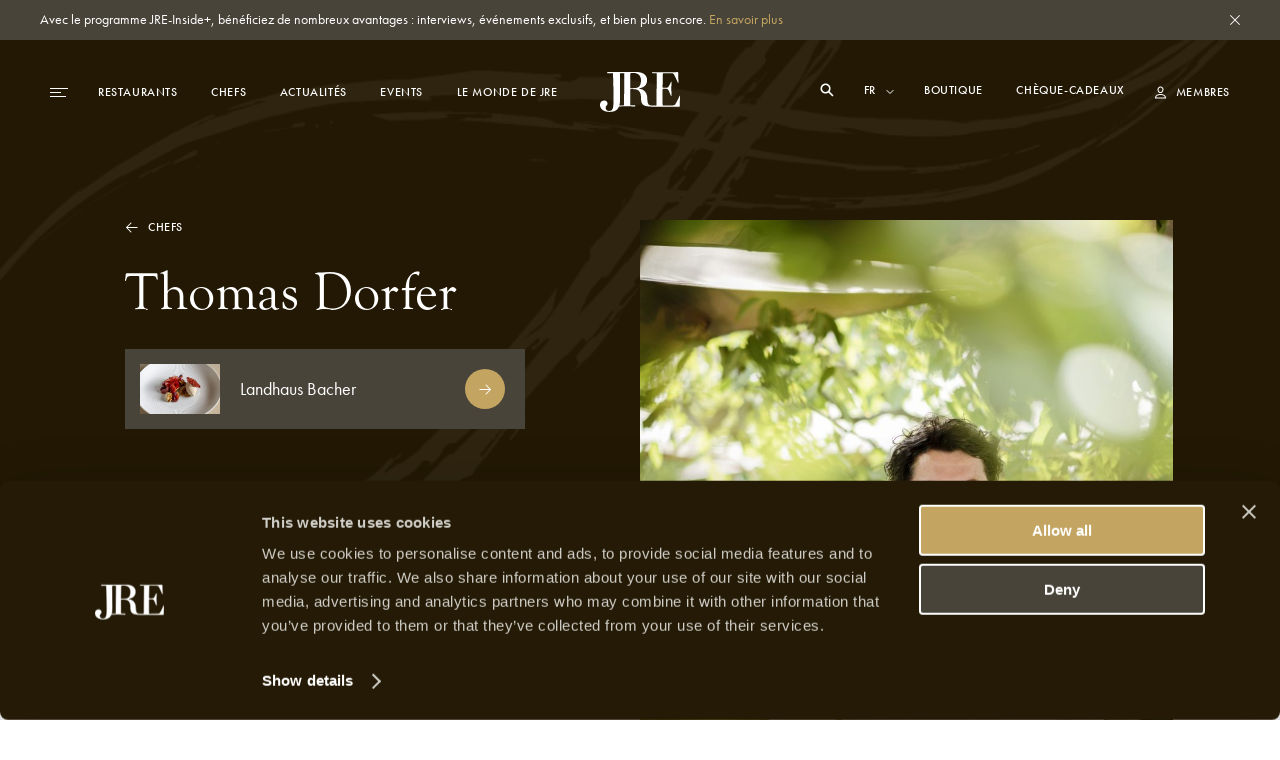

--- FILE ---
content_type: text/html; charset=utf-8
request_url: https://jre.eu/fr/chefs/thomas-dorfer
body_size: 22337
content:
<!DOCTYPE html>
<html lang="fr">

<head>
    <meta charset="utf-8">
    <meta name="viewport"
        content="width=device-width, initial-scale=1, maximum-scale=1.0, user-scalable=no, viewport-fit=cover">
    <meta name="csrf-token" content="STATAMIC_CSRF_TOKEN">
    <meta name="google-site-verification" content="I3FN-DGQd_rMTrEaqDEx-CLL4HPz5KG2ghGwA-jK-so" />
        <title>JRE | Thomas Dorfer</title>
    <meta property="og:type" content="website" />
    <meta property="og:title" content="JRE | Thomas Dorfer" />
    <meta property="og:url" content="https://jre.eu/fr/chefs/thomas-dorfer" />
    <meta property="og:site_name" content="JRE" />
    <meta property="og:locale" content="en_US" />
    <meta property="og:locale:alternate" content="en_US" />
    <meta property="og:locale:alternate" content="de_DE" />
    <meta property="og:locale:alternate" content="fr_FR" />
    <meta property="og:locale:alternate" content="es_ES" />
    <meta property="og:locale:alternate" content="it_IT" />
    <meta name="twitter:card" content="summary_large_image" />
    <meta name="twitter:title" content="JRE | Thomas Dorfer" />
    <link href="https://www.jre.eu" rel="JRE | Thomas Dorfer" />
    <link href="" rel="canonical" />

    <!-- s:locales -->
            <link rel="alternate" href="https://jre.eu/en" hreflang="en_US"
            data-name="en" />
            <link rel="alternate" href="https://jre.eu/nl" hreflang="nl_NL"
            data-name="nl" />
            <link rel="alternate" href="https://jre.eu/de" hreflang="de_DE"
            data-name="de" />
            <link rel="alternate" href="https://jre.eu/es" hreflang="es_ES"
            data-name="es" />
            <link rel="alternate" href="https://jre.eu/it" hreflang="it_IT"
            data-name="it" />
    
    <!-- end seo_pro:meta -->

        <meta property="og:image" content="/static/optimized/http/share-image.jpg/4de22b93efb5511bf006b1d81a3f0b89/share-image.jpg">
    <link rel="shortcut icon" href="/static/optimized/http/favicon.png/9cceaba743d0277b7714e3589650f715/favicon.png" type="image/x-icon">

    <!-- Styles -->
    <link rel="stylesheet" href="https://use.typekit.net/oiy8cfc.css">
    <link rel="preload" as="style" href="https://jre.eu/build/assets/main-BGAKQK5S.css" /><link rel="stylesheet" href="https://jre.eu/build/assets/main-BGAKQK5S.css" data-navigate-track="reload" />
    <meta name="google-site-verification" content="I3FN-DGQd_rMTrEaqDEx-CLL4HPz5KG2ghGwA-jK-so" />
    <!-- Livewire Styles --><style >[wire\:loading][wire\:loading], [wire\:loading\.delay][wire\:loading\.delay], [wire\:loading\.inline-block][wire\:loading\.inline-block], [wire\:loading\.inline][wire\:loading\.inline], [wire\:loading\.block][wire\:loading\.block], [wire\:loading\.flex][wire\:loading\.flex], [wire\:loading\.table][wire\:loading\.table], [wire\:loading\.grid][wire\:loading\.grid], [wire\:loading\.inline-flex][wire\:loading\.inline-flex] {display: none;}[wire\:loading\.delay\.none][wire\:loading\.delay\.none], [wire\:loading\.delay\.shortest][wire\:loading\.delay\.shortest], [wire\:loading\.delay\.shorter][wire\:loading\.delay\.shorter], [wire\:loading\.delay\.short][wire\:loading\.delay\.short], [wire\:loading\.delay\.default][wire\:loading\.delay\.default], [wire\:loading\.delay\.long][wire\:loading\.delay\.long], [wire\:loading\.delay\.longer][wire\:loading\.delay\.longer], [wire\:loading\.delay\.longest][wire\:loading\.delay\.longest] {display: none;}[wire\:offline][wire\:offline] {display: none;}[wire\:dirty]:not(textarea):not(input):not(select) {display: none;}:root {--livewire-progress-bar-color: #2299dd;}[x-cloak] {display: none !important;}[wire\:cloak] {display: none !important;}</style>

    <script defer src="https://unpkg.com/alpinejs@3.5.0/dist/cdn.min.js"></script>
    <script>
        var JRE = {
            env: 'production',
            'gtm': {
                'container_id': 'GTM-MH36XBM'
            },
        }
    </script>

    <script>(function(w,d,s,l,i){w[l]=w[l]||[];w[l].push({'gtm.start':
new Date().getTime(),event:'gtm.js'});var f=d.getElementsByTagName(s)[0],
j=d.createElement(s),dl=l!='dataLayer'?'&l='+l:'';j.async=true;j.src=
'https://www.googletagmanager.com/gtm.js?id='+i+dl;f.parentNode.insertBefore(j,f);
})(window,document,'script','dataLayer','GTM-MH36XBM');</script>

<!-- Start Meta Pixel Code -->
<script>
!function(f,b,e,v,n,t,s)
{if(f.fbq)return;n=f.fbq=function(){n.callMethod?
n.callMethod.apply(n,arguments):n.queue.push(arguments)};
if(!f._fbq)f._fbq=n;n.push=n;n.loaded=!0;n.version='2.0';
n.queue=[];t=b.createElement(e);t.async=!0;
t.src=v;s=b.getElementsByTagName(e)[0];
s.parentNode.insertBefore(t,s)}(window, document,'script',
'https://connect.facebook.net/en_US/fbevents.js');
fbq('init', '1000729377708738');
fbq('track', 'PageView');
</script>
<noscript><img height="1" width="1" style="display:none"
src=https://www.facebook.com/tr?id=1000729377708738&ev=PageView&noscript=1
/></noscript>
<!-- End Meta Pixel Code -->
            <script id="Cookiebot" src="https://consent.cookiebot.com/uc.js" data-cbid="068fd623-7be1-44e2-97c1-6b1bd1107db7"
            data-blockingmode="auto" type="text/javascript"></script>
    
</head>

<body class=thomas-dorfer>
    <!-- Google Tag Manager (noscript) -->
<noscript><iframe src="https://www.googletagmanager.com/ns.html?id=GTM-MH36XBM"
height="0" width="0" style="display:none;visibility:hidden"></iframe></noscript>
<!-- End Google Tag Manager (noscript) -->
    
            <div class="global-message bg-dark2 c-white js-global-message">
    <div class="container">
        <div class="d-flex justify-content-between align-items-start">
            <div class="global-message__entry wysiwyg text--sm">
                <p>Avec le programme JRE-Inside+, bénéficiez de nombreux avantages : interviews, événements exclusifs, et bien plus encore. <a href="/fr/inside-plus">En savoir plus</a></p>
            </div>
            <div class="global-message__close flex-shrink-0 d-flex align-items-center js-close-global-message" data-banner-nr="3">
                <i class="icon d-flex justify-content-center align-items-center">
    <svg width="10" height="10" viewBox="0 0 10 10" fill="none" xmlns="http://www.w3.org/2000/svg">
  <path class="fill-current" fill="#fff" d="M0 9.404L9.412.008 10 .595.588 9.991z"/>
  <path class="fill-current" fill="#fff" d="M.588 0l9.396 9.412-.587.588L0 .588z"/>
</svg>
</i>
            </div>
        </div>
    </div>
</div>
    
    

    <header id="header" class="header js-header "
        >
        <div class="header__desktop-wrapper">

            
            <div class="header__desktop js-header-desktop ">
    <div class="header__desktop__background js-header-desktop-background"></div>
    <div class="container">
        <div class="d-flex justify-content-between align-items-center text--xs tt-uppercase fw-500">
            <div class="header__desktop__nav-toggle js-toggle-header-full" data-action="open">
                <div class="nav-icon">
    <span></span>
    <span></span>
    <span></span>
</div>
            </div>

            <nav class="header__desktop__nav header__desktop__nav--primary js-header-desktop-primary flex-shrink-1">
                <div class="js_menu_part_origin"  style="display: none" >
                                            <a class="header__desktop__nav__item js-nav-item"
                            href="/fr/destinations">Destinations</a>
                                            <a class="header__desktop__nav__item js-nav-item"
                            href="/fr/restaurants">Restaurants</a>
                                            <a class="header__desktop__nav__item js-nav-item"
                            href="/fr/chefs">Chefs</a>
                                    </div>
                <div class="js_menu_part_normal" >
                                                                    <a class="header__desktop__nav__item js-nav-item"
                            href="/fr/restaurants">Restaurants</a>
                                                                    <a class="header__desktop__nav__item js-nav-item"
                            href="/fr/chefs">Chefs</a>
                                                                    <a class="header__desktop__nav__item js-nav-item"
                            href="/fr/news-overview">Actualités</a>
                                                                    <a class="header__desktop__nav__item js-nav-item"
                            href="/fr/evenements">Events</a>
                                                                    <a class="header__desktop__nav__item js-nav-item"
                            href="/fr/le-monde-de-jre">Le Monde de JRE</a>
                                    </div>
            </nav>

            <div class="header__desktop__nav header__desktop__nav--tablet-only">
                <div class="header__desktop__nav__item header__desktop__nav__item--hide-tablet language-switch" x-data="{}">
            <select class="language-switch__select js-language-switch-frontend" name="language" id="language"
            data-current-lang="fr">
                            <option value="fr"
                    >
                    fr
                </option>
                            <option value="en"
                    >
                    en
                </option>
                            <option value="nl"
                    >
                    nl
                </option>
                            <option value="de"
                    >
                    de
                </option>
                            <option value="es"
                    >
                    es
                </option>
                            <option value="it"
                    >
                    it
                </option>
                    </select>
    
    <div class="language-switch__icon">
        <i class="icon">
    <svg width="8" height="5" viewBox="0 0 8 5" fill="none" xmlns="http://www.w3.org/2000/svg">
  <path class="stroke-current" d="M1 1l3 3 3-3" stroke="#fff" stroke-miterlimit="10" stroke-linecap="square"/>
</svg>
</i>
    </div>
</div>

                <a href="https://jre.egpromotion.com/" target="_blank"
                    class="header__desktop__nav__item header__desktop__nav__item--hide-tablet header__desktop__nav__item--hide-mobile js-nav-item">
                    Boutique
                </a>
            </div>

            <a class="header__desktop__logo js-header-logo" href="/fr/" title="home">
                                    <i class="icon">
    <svg width="80" height="40" viewBox="0 0 80 40" fill="none" xmlns="http://www.w3.org/2000/svg">
  <path class="fill-current" d="M52.144 34.686v.029h27.24v-.029c.22-.042.315-.14.315-.295l.315-10.376c-.055-.155-.26-.267-.52-.155-1.284 3.29-3.444 7.579-4.428 8.69-.67.787-1.19.843-2.57.843l-9.322.155c-.464 0-.56-.211-.56-1.8V18.194c0-1.321.11-1.476.82-1.476 2.214 0 3.445.113 4.169.422.765.534 1.695 2.6 3.349 6.777.205.267.519.154.615-.057-.15-2.066-.205-4.4-.205-7.465 0-2.7.054-4.612.205-6.412-.205-.21-.41-.21-.615-.056-.725 1.912-2.57 5.245-3.09 5.568-1.024.21-2.159.267-4.578.267-.56 0-.67-.056-.67-1.012 0-2.433.11-9.21.26-12.654 0-.577.205-.956.67-.956h7.107c2.01 0 2.679.323 3.24 1.223 1.08 1.8 2.883 5.722 4.072 8.577.206.056.356 0 .52-.211L78.168.83c0-.577-.109-.746-.67-.746-2.008.113-11.795.211-17.96.211-2.624 0-5.248-.112-7.107-.21-.205 0-.26.056-.26.632 0 .366 0 .422.26.422h3.964c.355 0 .465.112.41 2.01-.11 6.412-.205 12.767-.205 22.665v5.933c0 1.589-.15 1.8-.82 1.8h-3.212c-2.037 0-3.608-.38-4.169-1.378-.724-1.167-1.08-3.29-1.08-5.512 0-5.61-2.938-9.265-7.613-9.856-.56-.154-.56-.421 0-.632 4.634-.802 7.367-3.389 7.367-8.267 0-3.572-2.556-7.705-10.142-7.888H7.148v.717c0 .366.041.45.288.45h5.098c.341 0 .396.113.45.703.233 5.02.575 17.56.575 26.137 0 9.631-1.367 10.91-4.538 10.91-1.421 0-3.403-.703-3.403-3.388 0-.464.232-1.223.847-1.743.683-.52 1.08-1.28 1.08-2.278 0-1.406-1.19-3.037-3.117-3.037-3.007 0-4.428 1.926-4.428 4.26 0 4.26 3.567 7.17 9.65 7.17 5.48 0 8.132-2.235 9.376-5.51.041.098.123.126.205.126 1.859-.155 4.278-.267 7.162-.267 2.98 0 6.848.154 8.598.267.205 0 .314-.155.314-.478 0-.633-.11-.69-.41-.69h-4.019c-.56 0-.724-.055-.724-1.7V17.73c0-.421.11-.632 1.134-.632 2.31 0 3.91.056 5.044.365 2.939.844 4.688 3.445 4.688 8.366 0 6.411 1.86 8.267 8.188 8.689l2.76.154a.761.761 0 00.178.014zm-28.02-8.942v5.934c0 1.532-.054 1.7-.765 1.7h-3.978c.575-2.066.725-4.456.725-6.93 0-7.762-.11-17.8-.232-24.155 0-1.055.164-1.111.847-1.111h3.458c.15.183.15.675.15 1.898-.109 5.708-.205 14.82-.205 22.664zm13.587-10.277c-1.436.632-2.98.689-6.903.689-.56 0-.67-.057-.67-.535 0-3.599.11-10.91.26-14.087 0-.366.205-.577 2.624-.577 5.618 0 7.928 2.854 7.928 7.41 0 4.4-1.49 6.355-3.24 7.1z" fill="#fff"/>
</svg>
</i>
                            </a>

            <nav class="header__desktop__nav header__desktop__nav--secondary flex-shrink-0 ">
                <div class="header__desktop__search-icon relative js_open_search_sidebar">
                    <svg width="14" height="14" viewBox="0 0 14 14" fill="none"
                        xmlns="http://www.w3.org/2000/svg">
                        <path
                            d="M13.5 12.375L9.6225 8.49687C10.2474 7.63817 10.5835 6.60325 10.5825 5.54125C10.5825 2.76156 8.32094 0.5 5.54125 0.5C2.76156 0.5 0.5 2.76156 0.5 5.54125C0.5 8.32094 2.76156 10.5825 5.54125 10.5825C6.60325 10.5835 7.63817 10.2474 8.49687 9.6225L12.375 13.5L13.5 12.375ZM5.54125 8.99031C4.859 8.99037 4.19206 8.78812 3.62476 8.40912C3.05747 8.03012 2.6153 7.4914 2.35419 6.8611C2.09308 6.2308 2.02474 5.53722 2.15783 4.86807C2.29091 4.19893 2.61944 3.58428 3.10186 3.10186C3.58428 2.61944 4.19893 2.29091 4.86807 2.15783C5.53722 2.02474 6.2308 2.09308 6.8611 2.35419C7.4914 2.6153 8.03012 3.05747 8.40912 3.62476C8.78812 4.19206 8.99037 4.859 8.99031 5.54125C8.98924 6.45567 8.62551 7.33233 7.97892 7.97892C7.33233 8.62551 6.45567 8.98924 5.54125 8.99031Z"
                            fill="white" />
                    </svg>
                </div>

                <div class="header__desktop__nav__item header__desktop__nav__item--hide-tablet language-switch" x-data="{}">
            <select class="language-switch__select js-language-switch-frontend" name="language" id="language"
            data-current-lang="fr">
                            <option value="fr"
                    >
                    fr
                </option>
                            <option value="en"
                    >
                    en
                </option>
                            <option value="nl"
                    >
                    nl
                </option>
                            <option value="de"
                    >
                    de
                </option>
                            <option value="es"
                    >
                    es
                </option>
                            <option value="it"
                    >
                    it
                </option>
                    </select>
    
    <div class="language-switch__icon">
        <i class="icon">
    <svg width="8" height="5" viewBox="0 0 8 5" fill="none" xmlns="http://www.w3.org/2000/svg">
  <path class="stroke-current" d="M1 1l3 3 3-3" stroke="#fff" stroke-miterlimit="10" stroke-linecap="square"/>
</svg>
</i>
    </div>
</div>

                <div class="js_menu_part_origin"  style="display: none" >
                                            <a href="https://jre.egpromotion.com/" target="_blank"
                            class="header__desktop__nav__item header__desktop__nav__item--hide-tablet js-nav-item js_nav_text">
                            Shop
                        </a>
                                            <a href="https://shop.e-guma.ch/jre/en/gift-vouchers" target="_blank"
                            class="header__desktop__nav__item header__desktop__nav__item--hide-tablet js-nav-item js_nav_text">
                            Gift cards
                        </a>
                                    </div>
                <div class="js_menu_part_normal" >
                    <a href="https://jre.egpromotion.com/" target="_blank"
                        class="header__desktop__nav__item header__desktop__nav__item--hide-tablet js-nav-item js_nav_text">
                        Boutique
                    </a>
                    <a href="https://shop.e-guma.ch/jre/en/gift-vouchers" target="_blank"
                        class="header__desktop__nav__item header__desktop__nav__item--hide-mobile js-nav-item js_nav_text">
                        Chèque-cadeaux
                    </a>
                </div>
                <a
        href="https://jre.eu/fr/login"
        data-router-disabled
    class="header__desktop__nav__item js_nav_text login-link d-flex align-items-center"
>
    <i class="icon login-link__icon">
    <svg width="11" height="13" viewBox="0 0 11 13" fill="none" xmlns="http://www.w3.org/2000/svg">
  <path class="fill-current" fill-rule="evenodd" clip-rule="evenodd" d="M5.5 7.143c.843 0 1.547-.344 2.111-1.031.57-.692.854-1.552.854-2.579 0-.535-.134-1.037-.404-1.506A3.016 3.016 0 006.97.915 2.775 2.775 0 005.5.5c-.525 0-1.017.138-1.476.415A3.032 3.032 0 002.94 2.027c-.27.469-.404.97-.404 1.506 0 1.027.282 1.887.847 2.579.57.687 1.275 1.03 2.118 1.03zm0-5.605c.512 0 .962.2 1.35.603.388.397.583.861.583 1.392 0 .733-.186 1.344-.556 1.835-.367.491-.825.737-1.377.737s-1.013-.246-1.383-.737c-.366-.49-.55-1.102-.55-1.835 0-.53.195-.995.583-1.392.388-.402.838-.603 1.35-.603zM0 12.5h11l-.093-1.105c-.114-1.098-.637-1.937-1.568-2.518C8.412 8.292 7.133 8 5.5 8s-2.914.292-3.845.877C.728 9.462.207 10.304.093 11.402L0 12.5zm9.842-1.059a2.178 2.178 0 00-.351-.963 2.27 2.27 0 00-.715-.71 4.054 4.054 0 00-1-.429 6.459 6.459 0 00-1.118-.227c-.362-.04-.748-.06-1.158-.06-.41 0-.799.02-1.165.06a6.63 6.63 0 00-1.118.227c-.38.112-.71.257-.993.436a2.361 2.361 0 00-.722.703c-.183.279-.298.6-.343.963h8.683z" fill="#241A05"/>
</svg>
</i>
    <span>
        Membres
    </span>
</a>
            </nav>
        </div>
    </div>
</div>

<div class="hidden-search-screen">
    <div class="hidden-search-sidebar">
        <div class="searchbar__form__search d-flex">
            <i class="icon searchbar__form__search__icon searchbar__form__search__icon--left">
                <svg width="16" height="16" viewBox="0 0 16 16" fill="none"
                    xmlns="http://www.w3.org/2000/svg">
                    <path
                        d="M14.5 13.375L10.6225 9.49687C11.2474 8.63817 11.5835 7.60325 11.5825 6.54125C11.5825 3.76156 9.32094 1.5 6.54125 1.5C3.76156 1.5 1.5 3.76156 1.5 6.54125C1.5 9.32094 3.76156 11.5825 6.54125 11.5825C7.60325 11.5835 8.63817 11.2474 9.49687 10.6225L13.375 14.5L14.5 13.375ZM6.54125 9.99031C5.859 9.99037 5.19206 9.78812 4.62476 9.40912C4.05747 9.03012 3.6153 8.4914 3.35419 7.8611C3.09308 7.2308 3.02474 6.53722 3.15783 5.86807C3.29091 5.19893 3.61944 4.58428 4.10186 4.10186C4.58428 3.61944 5.19893 3.29091 5.86807 3.15783C6.53722 3.02474 7.2308 3.09308 7.8611 3.35419C8.4914 3.6153 9.03012 4.05747 9.40912 4.62476C9.78812 5.19206 9.99037 5.859 9.99031 6.54125C9.98924 7.45567 9.62551 8.33233 8.97892 8.97892C8.33233 9.62551 7.45567 9.98924 6.54125 9.99031Z"
                        fill="#C3A561"></path>
                </svg>
            </i>
            <input id="searcher" name="search" value="" class="searchbar__form__search__input text--md"
                type="text" placeholder="Recherche par Restaurant, Chef ou Recette">
            <div class="js-search-close-btn search-close-btn">
                <svg width="12" height="12" fill="none" xmlns="http://www.w3.org/2000/svg">
                    <path fill="#fff" d="M0 11.284 11.294.01 12 .714.706 11.989z" />
                    <path fill="#fff" d="M.705 0 11.98 11.294l-.704.705L0 .706z" />
                </svg>
            </div>
        </div>

        <div id="hits" data-no-results-text="Aucun résultat trouvé">
            <div class="no-results">
                Aucun résultat trouvé
            </div>
        </div>
    </div>
</div>
        </div>
        
        <div class="header__full flex-column align-items-stretch flex-b800-row bg-dark1 js-header-full">
    <div class="header__full__actions d-flex justify-content-between flex-b800-column text--xs tt-uppercase js-header-full-shrink">
        <div class="js-toggle-header-full" data-action="close">
            <div class="nav-icon-close d-flex align-items-center c-white">
    <div class="nav-icon-close__icon d-flex flex-column justify-content-center">
        <span></span>
        <span></span>
    </div>
    <span class="nav-icon-close__label text--xs fw-500 tt-uppercase">Fermer</span>
</div>
        </div>
        <div class="header__full__actions__bottom d-flex flex-column align-items-start">
            <div class=" language-switch" x-data="{}">
            <select class="language-switch__select js-language-switch-frontend" name="language" id="language"
            data-current-lang="fr">
                            <option value="fr"
                    >
                    fr
                </option>
                            <option value="en"
                    >
                    en
                </option>
                            <option value="nl"
                    >
                    nl
                </option>
                            <option value="de"
                    >
                    de
                </option>
                            <option value="es"
                    >
                    es
                </option>
                            <option value="it"
                    >
                    it
                </option>
                    </select>
    
    <div class="language-switch__icon">
        <i class="icon">
    <svg width="8" height="5" viewBox="0 0 8 5" fill="none" xmlns="http://www.w3.org/2000/svg">
  <path class="stroke-current" d="M1 1l3 3 3-3" stroke="#fff" stroke-miterlimit="10" stroke-linecap="square"/>
</svg>
</i>
    </div>
</div>
            <a
        href="https://jre.eu/fr/login"
        data-router-disabled
    class="header__full__actions__login login-link d-flex align-items-center"
>
    <i class="icon login-link__icon">
    <svg width="11" height="13" viewBox="0 0 11 13" fill="none" xmlns="http://www.w3.org/2000/svg">
  <path class="fill-current" fill-rule="evenodd" clip-rule="evenodd" d="M5.5 7.143c.843 0 1.547-.344 2.111-1.031.57-.692.854-1.552.854-2.579 0-.535-.134-1.037-.404-1.506A3.016 3.016 0 006.97.915 2.775 2.775 0 005.5.5c-.525 0-1.017.138-1.476.415A3.032 3.032 0 002.94 2.027c-.27.469-.404.97-.404 1.506 0 1.027.282 1.887.847 2.579.57.687 1.275 1.03 2.118 1.03zm0-5.605c.512 0 .962.2 1.35.603.388.397.583.861.583 1.392 0 .733-.186 1.344-.556 1.835-.367.491-.825.737-1.377.737s-1.013-.246-1.383-.737c-.366-.49-.55-1.102-.55-1.835 0-.53.195-.995.583-1.392.388-.402.838-.603 1.35-.603zM0 12.5h11l-.093-1.105c-.114-1.098-.637-1.937-1.568-2.518C8.412 8.292 7.133 8 5.5 8s-2.914.292-3.845.877C.728 9.462.207 10.304.093 11.402L0 12.5zm9.842-1.059a2.178 2.178 0 00-.351-.963 2.27 2.27 0 00-.715-.71 4.054 4.054 0 00-1-.429 6.459 6.459 0 00-1.118-.227c-.362-.04-.748-.06-1.158-.06-.41 0-.799.02-1.165.06a6.63 6.63 0 00-1.118.227c-.38.112-.71.257-.993.436a2.361 2.361 0 00-.722.703c-.183.279-.298.6-.343.963h8.683z" fill="#241A05"/>
</svg>
</i>
    <span>
        Membres
    </span>
</a>
        </div>
    </div>
    <div class="header__full__nav d-flex align-items-stretch">
        <div class="header__full__nav__first-level d-flex align-items-stretch js-header-full-shrink">
            <nav class="full-nav">
    <ul class="full-nav__menu">
                        <li class="menu-item js-menu-item">
                        <a class="js-nav-item" href="/fr/restaurants" >
                <span>Restaurants</span>
                            </a>
                    </li>
                        <li class="menu-item js-menu-item">
                        <a class="js-nav-item" href="/fr/chefs" >
                <span>Chefs</span>
                            </a>
                    </li>
                        <li class="menu-item js-menu-item">
                        <a class="js-nav-item" href="/fr/inside-plus" >
                <span>JRE-Inside+</span>
                            </a>
                    </li>
                        <li class="menu-item js-menu-item">
                        <a class="js-nav-item" href="/fr/news-overview" >
                <span>Actualités</span>
                            </a>
                    </li>
                        <li class="menu-item js-menu-item">
                        <a class="js-nav-item" href="/fr/evenements" >
                <span>Events</span>
                            </a>
                    </li>
                        <li class="menu-item js-menu-item">
                        <a class="js-nav-item" href="https://www.jre.eu/fr/monde-jre" data-router-disabled >
                <span>Monde JRE</span>
                                    <i class="icon js-toggle-subnav">
    <svg width="13" height="11" viewBox="0 0 13 11" fill="none" xmlns="http://www.w3.org/2000/svg">
  <path class="fill-current" d="M1 5H.5v1H1V5zm10.5.5l.354.354.353-.354-.353-.354-.354.354zM7.354.646L7 .293 6.293 1l.353.354.708-.708zm-.708 9L6.293 10l.707.707.354-.353-.708-.708zM1 6h10.5V5H1v1zm10.854-.854l-4.5-4.5-.708.708 4.5 4.5.708-.708zm-.708 0l-4.5 4.5.708.708 4.5-4.5-.708-.708z" fill="#C3A561"/>
</svg>
</i>
                            </a>
                            <ul class="full-nav__submenu js-subnav">
                                                                    <li class="menu-item menu-item--sub">
                            <a class="js-nav-item" href="/fr/chefs-interviews">Interviews</a>
                        </li>
                                                                    <li class="menu-item menu-item--sub">
                            <a class="js-nav-item" href="/fr/destinations">Destinations</a>
                        </li>
                                                                    <li class="menu-item menu-item--sub">
                            <a class="js-nav-item" href="https://www.jre.eu/fr/restaurants/countries">Pays</a>
                        </li>
                                                                    <li class="menu-item menu-item--sub">
                            <a class="js-nav-item" href="/fr/recipes">Recettes</a>
                        </li>
                                    </ul>
                    </li>
                        <li class="menu-item js-menu-item">
                        <a class="js-nav-item" href="" data-router-disabled >
                <span>Boutique</span>
                                    <i class="icon js-toggle-subnav">
    <svg width="13" height="11" viewBox="0 0 13 11" fill="none" xmlns="http://www.w3.org/2000/svg">
  <path class="fill-current" d="M1 5H.5v1H1V5zm10.5.5l.354.354.353-.354-.353-.354-.354.354zM7.354.646L7 .293 6.293 1l.353.354.708-.708zm-.708 9L6.293 10l.707.707.354-.353-.708-.708zM1 6h10.5V5H1v1zm10.854-.854l-4.5-4.5-.708.708 4.5 4.5.708-.708zm-.708 0l-4.5 4.5.708.708 4.5-4.5-.708-.708z" fill="#C3A561"/>
</svg>
</i>
                            </a>
                            <ul class="full-nav__submenu js-subnav">
                                                                    <li class="menu-item menu-item--sub">
                            <a class="js-nav-item" href="https://jre.egpromotion.com/">Boutique</a>
                        </li>
                                                                    <li class="menu-item menu-item--sub">
                            <a class="js-nav-item" href="https://shop.e-guma.ch/jre/fr/bons-cadeaux">Cartes-cadeaux</a>
                        </li>
                                    </ul>
                    </li>
                        <li class="menu-item js-menu-item">
                        <a class="js-nav-item" href="/fr/contact" >
                <span>Contact</span>
                            </a>
                    </li>
            </ul>
</nav>
        </div>
        <div class="header__full__nav__second-level js-header-full-shrink">
            <nav class="sub-nav js-subnav-container"></nav>
        </div>
    </div>
    <div class="header__full__cta d-flex flex-column justify-content-end js-header-full-shrink">
        <div class="image header__full__cta__image image--background image--has-overlay" >
    <picture>
        <img  class="js-lazy" data-src="/static/optimized/containers/assets/corporate/manifesto/2015_jree_shooting_lehmann_6246.jpg/ea7792e6146e30ccc9d6c6bd1c2689a4/2015_jree_shooting_lehmann_6246.jpg"             alt="" >
    </picture>
</div>
        <div class="header__full__cta__entry d-b800-flex flex-column align-items-center">
            <span class="text--xs tt-uppercase">adhérer à Inside+</span>
            <span class="heading heading--2 tt-uppercase">Premium</span>
            <p>Les membres de JRE-Inside+ sont tenus au courant des derniers développements gastronomiques, des nouveaux restaurants JRE-Jeunes Restaurateurs et des dernières tendances culinaires. Accédez dès maintenant à notre contenu &#039;members-only&#039; et ne manquez jamais les dernières nouvelles. L&#039;adhésion à JRE-Inside+ peut être enregistrée ci-dessous afin que vous puissiez commencer à l&#039;utiliser immédiatement.</p>
        </div>
                    <div class="header__full__cta__buttons header__full__cta__buttons--desktop">
                <a class="button button--gold button--full js-button"         href="https://jre.eu/fr/register"  
        >
        <span class="button__overlay js-button-overlay" style="transform: tranlateX(-100%); opacity: 0;"></span>
        <span class="js-btn-text">Adhérer</span>
    </a>
                <a class="button button--dark2 button--full js-button"         href="/fr/inside-plus"  
        >
        <span class="button__overlay js-button-overlay" style="transform: tranlateX(-100%); opacity: 0;"></span>
        <span class="js-btn-text">En savoir</span>
    </a>
            </div>
            <div class="header__full__cta__buttons header__full__cta__buttons--mobile">
                <a class="button button--dark2 js-button"         href="https://jre.eu/fr/login"  
        >
        <span class="button__overlay js-button-overlay" style="transform: tranlateX(-100%); opacity: 0;"></span>
        <span class="js-btn-text">Connexion</span>
    </a>
                <a class="button button--gold js-button"         href="https://jre.eu/fr/register"  
        >
        <span class="button__overlay js-button-overlay" style="transform: tranlateX(-100%); opacity: 0;"></span>
        <span class="js-btn-text">Accès premium</span>
    </a>
            </div>
            </div>
</div>
    </header>

    <div data-router-wrapper>
        <div data-router-view="@site('handle')">
                                                    <main class="js-main-content" data-entry-id="69359461-9b8f-4c3f-8a23-01b8c3a0e6c5"
                data-header="light">
                <section class="chef-hero">
    <div class="chef-hero__wrapper">
        <div class="chef-hero__image--desktop">
                            <div class="image " >
    <picture>
        <img  class="js-lazy" data-src="/static/optimized/containers/assets/austria/bacher/2024/z-high-res_dorfer_0821-3931.jpg/6303d766f4ac3394c17570f4a6695660/z-high-res_dorfer_0821-3931.jpg"             alt="Thomas Dorfer"  style="object-position: 59% 39%" >
    </picture>
</div>
                    </div>
        <div class="chef-hero__details">
            <div class="image chef-hero__details__background image--background" >
    <picture>
        <img  class="js-lazy" data-src="/static/optimized/http/2023_release_fixes/never_ending_pasion_small.png/09305074c91d821288802bb6f4da30b5/never_ending_pasion_small.jpg"             alt="" >
    </picture>
</div>
            <div class="container">
                <div class="row">
                    <div class="col-12 col-b800-5 col-b1200-4 offset-b1200-1">
                        <a
    class="arrow-link text--xs js-arrow js-arrow-link arrow-link-- chef-hero__back arrow-link--reverse arrow-link--white" 
     href="/fr/chefs"     >
    <div class="arrow-link__wrap d-flex align-items-center fw-500 tt-uppercase">
        <span>Chefs</span>

        <i class="icon arrow-link__wrap__icon">
    <svg width="13" height="11" viewBox="0 0 13 11" fill="none" xmlns="http://www.w3.org/2000/svg">
  <path class="fill-current" d="M1 5H.5v1H1V5zm10.5.5l.354.354.353-.354-.353-.354-.354.354zM7.354.646L7 .293 6.293 1l.353.354.708-.708zm-.708 9L6.293 10l.707.707.354-.353-.708-.708zM1 6h10.5V5H1v1zm10.854-.854l-4.5-4.5-.708.708 4.5 4.5.708-.708zm-.708 0l-4.5 4.5.708.708 4.5-4.5-.708-.708z" fill="#C3A561"/>
</svg>
</i>
    </div>
</a>
                    </div>
                </div>
                <div class="row align-items-end">
                    <div class="col-5 order-b800-2">
                        <div class="chef-hero__image--mobile">
                                                        <div class="image image--background" >
    <picture>
        <img  class="js-lazy" data-src="/static/optimized/containers/assets/austria/bacher/2024/z-high-res_dorfer_0821-3931.jpg/b3aeea8190eb5c0489c77c31af52ee63/z-high-res_dorfer_0821-3931.jpg"             alt=""  style="object-position: 59% 39%" >
    </picture>
</div>
                                                    </div>
                    </div>
                    <div class="col-7 col-b800-5 order-b800-1 col-b1200-4 offset-b1200-1">
                        <div class="chef-hero__details__inner">
                            <h1 class="heading heading--2 c-white">Thomas Dorfer</h1>
                        </div>
                    </div>
                </div>
                <div class="row">
                    <div class="col-12 col-b800-5 col-b1200-4 offset-b1200-1">
                                                <a
    class="restaurant-list-item d-flex align-items-center bg-dark2"
    href="/fr/restaurants/landhaus-bacher"
>
    <div class="restaurant-list-item__thumbnail">
        <div class="image image--background" >
    <picture>
        <img  class="js-lazy" data-src="/static/optimized/http/austria/bacher/2024/druck_wachau_0923-6756.jpg/574bb79a4fa249442f39fcf433736c80/druck_wachau_0923-6756.jpg"             alt="" >
    </picture>
</div>
    </div>

    <div class="restaurant-list-item__meta d-flex flex-column align-items-start">
        <span class="text text--md c-white">
            Landhaus Bacher
        </span>


        <span class="text text--xs tt-uppercase c-dark3">
            
        </span>
    </div>

    <div class="icon-button restaurant-list-item__icon-button bg-gold c-white" >
    <i class="icon">
        <svg width="13" height="11" viewBox="0 0 13 11" fill="none" xmlns="http://www.w3.org/2000/svg">
  <path class="fill-current" d="M1 5H.5v1H1V5zm10.5.5l.354.354.353-.354-.353-.354-.354.354zM7.354.646L7 .293 6.293 1l.353.354.708-.708zm-.708 9L6.293 10l.707.707.354-.353-.708-.708zM1 6h10.5V5H1v1zm10.854-.854l-4.5-4.5-.708.708 4.5 4.5.708-.708zm-.708 0l-4.5 4.5.708.708 4.5-4.5-.708-.708z" fill="#C3A561"/>
</svg>
    </i>
</div>
</a>
                                            </div>
                </div>
            </div>
        </div>
        <div class="chef-hero__intro">
            <div class="container">
                <div class="row">
                    <div class="col-12 col-b800-5 col-b1200-4 offset-b1200-1">
                        <div class="chef-hero__intro__inner">
                                                        <p class="wysiwyg">
                                Le chef cuisinier du Landhaus Bacher, Thomas Dorfer, est considéré comme l&#039;un des plus grands visionnaires culinaires autrichiens. Pimenter la cuisine campagnarde avec une touche contemporaine (voire avant-gardiste) est une compétence qu&#039;il maîtrise extrêmement bien. Influencé par la cuisine japonaise et sud-américaine, le chef Thomas parvient toujours à proposer de nouvelles idées.
                            </p>
                        </div>
                    </div>
                </div>
            </div>
        </div>
    </div>
</section>

    
            <section class="splitted-content-extended">
    <div class="container">
        <div class="row justify-content-center">
            <div class="col-12 col-b1200-10">
                <div class="splitted-content-extended-tile flex-b800-row d-flex flex-column align-items-b800-stretch">
                    <div class="splitted-content-extended-tile__image">
                        <div class="image image--background" >
    <picture>
        <img  class="js-lazy" data-src="/static/optimized/containers/assets/austria/bacher/2024/a-high-res_dorfer_0821-4221.jpg/899515411e5c4490adc906fe616372bd/a-high-res_dorfer_0821-4221.jpg"             alt=""  style="object-position: 49% 50%" >
    </picture>
</div>
                    </div>
                    <div class="splitted-content-extended-tile__content">
                        <div class="splitted-content-extended-tile__content__header d-flex justify-content-between">
                            <div class="splitted-content-extended-tile__content__header__text">
                                <h1
                                    class="splitted-content-extended-tile__content__header__text__title heading heading--5 c-dark1">
                                    Landhaus Bacher
                                </h1>
                                <span
                                    class="splitted-content-extended-tile__content__header__text__subtitle text--xs fw-500 tt-uppercase c-dark3">
                                    Mautern, Autriche
                                </span>
                            </div>
                            <div class="splitted-content-extended-tile__content__header__ranking">
                                <div class="ranking-tag ranking-tag--mdh d-flex justify-content-center align-items-center text--xs fw-500 c-white">
        <span class="ranking-tag__rank">
            MdH
        </span>

        <span class="ranking-tag__tooltip tt-uppercase bg-dark1 c-white">
            Membre d&#039;Honneur
        </span>
    </div>
                            </div>
                        </div>
                        <p class="splitted-content-extended-tile__content__body c-dark3 text--regular wysiwyg">
                            Landhaus Bacher est l&#039;un des meilleurs restaurants d&#039;Autriche. Au fil des ans, il a remporté de nombreux honneurs : il figure notamment sur la liste San Pellegrino comme l&#039;un des 100 meilleurs restaurants du monde en 2014. Célébrant l&#039;héritage de ses parents, la sommelière Susanne Wagner-Dorfer dirige maintenant cet excellent hôtel-restaurant avec son mari et le chef Thomas Dorfer.		
		
Alliant tradition et innovation, cet endroit vous offre une merveilleuse opportunité pour un repas raffiné dans une atmosphère détendue. En hiver, vous pourrez déguster les plats du chef Thomas dans l&#039;élégante salle au coin du feu et le salon. En été, le charmant jardin est le cadre idéal pour votre déjeuner ou votre dîner au Landhaus Bacher.</p>

                        
                                                    <a
    class="arrow-link text--xs js-arrow js-arrow-link arrow-link-- splitted-content-extended-tile__content__link c-gold" 
     href="https://jre.eu/fr/restaurants/landhaus-bacher"     >
    <div class="arrow-link__wrap d-flex align-items-center fw-500 tt-uppercase">
        <span>Voir le restaurant</span>

        <i class="icon arrow-link__wrap__icon">
    <svg width="13" height="11" viewBox="0 0 13 11" fill="none" xmlns="http://www.w3.org/2000/svg">
  <path class="fill-current" d="M1 5H.5v1H1V5zm10.5.5l.354.354.353-.354-.353-.354-.354.354zM7.354.646L7 .293 6.293 1l.353.354.708-.708zm-.708 9L6.293 10l.707.707.354-.353-.708-.708zM1 6h10.5V5H1v1zm10.854-.854l-4.5-4.5-.708.708 4.5 4.5.708-.708zm-.708 0l-4.5 4.5.708.708 4.5-4.5-.708-.708z" fill="#C3A561"/>
</svg>
</i>
    </div>
</a>
                        
                    </div>
                </div>
            </div>
        </div>
    </div>
</section>
    
    
    
            <section class="general-cta">
    <div class="container">
        <div class="row justify-content-center">
            <div class="col-12 col-b800-10 col-b1200-8">
                <div
                    class="general-cta__wrap d-flex flex-column align-items-start flex-b800-row justify-content-b800-between align-items-b800-center bg-gold">
                    <div class="general-cta__text">
                        <h1 class="c-white heading heading--5">
                            Réservez une table à Landhaus Bacher
                        </h1>
                        <p class="general-cta__text__body c-light3 text--md">
                            Réservez votre table sur ce site pour une expérience gastronomique de haute-qualité - c&#039;est simple et rapide. Réservez ici et préparez-vous à un moment culinaire inoubliable.
                        </p>
                        <div class="general-cta__text__details d-flex">
                                                                                </div>
                    </div>
                    
                    <a class="button general-cta__wrap__button button--dark2 js-button"         href="http://www.landhaus-bacher.at/home/index.php?page=reservierung"  target=&quot;_blank&quot; 
        >
        <span class="button__overlay js-button-overlay" style="transform: tranlateX(-100%); opacity: 0;"></span>
        <span class="js-btn-text">Effectuer une réservation</span>
    </a>
                    <div class="general-cta__image">
                        <div class="image image--background" >
    <picture>
        <img  class="js-lazy" data-src="/static/optimized/http/2023_release_fixes/never_ending_pasion_small.png/09305074c91d821288802bb6f4da30b5/never_ending_pasion_small.jpg"             alt="" >
    </picture>
</div>
                    </div>
                </div>
            </div>
        </div>
    </div>
</section>
    
    
            <section id="dautres-chefs-de" class="carousel">
        <div class="container">
            <div class="row justify-content-b600-start">

                <div class="col-12 col-b800-10 offset-b800-1">
                    <div class="carousel-intro d-flex align-items-stretch swiper-slide  tablet--visible ">
    <div class="carousel-intro__text d-flex flex-column">
        <p class="carousel-intro__text__header heading heading--5">
            D&#039;autres chefs de 
        </p>
        <span class="carousel-intro__text__body text--md ta-justify c-dark3">
            Rencontrez nos chefs talentueux. Ces grands chefs sont parmi les plus innovants dans le monde de la gastronomie. Découvrez leur parcours culinaire, leur passion et leurs plats délicieux.
        </span>
                <a
    class="arrow-link text--xs js-arrow js-arrow-link arrow-link-- arrow-link--gold" 
     href="/fr/chefs"     >
    <div class="arrow-link__wrap d-flex align-items-center fw-500 tt-uppercase">
        <span>Chefs</span>

        <i class="icon arrow-link__wrap__icon">
    <svg width="13" height="11" viewBox="0 0 13 11" fill="none" xmlns="http://www.w3.org/2000/svg">
  <path class="fill-current" d="M1 5H.5v1H1V5zm10.5.5l.354.354.353-.354-.353-.354-.354.354zM7.354.646L7 .293 6.293 1l.353.354.708-.708zm-.708 9L6.293 10l.707.707.354-.353-.708-.708zM1 6h10.5V5H1v1zm10.854-.854l-4.5-4.5-.708.708 4.5 4.5.708-.708zm-.708 0l-4.5 4.5.708.708 4.5-4.5-.708-.708z" fill="#C3A561"/>
</svg>
</i>
    </div>
</a>
            </div>
</div>

                    <div class="swiper-container js-carousel">
                        <div class="swiper-wrapper d-flex swiper-wrapper-dautres-chefs-de">

                            <div class="carousel-intro d-flex align-items-stretch swiper-slide  tablet--hidden ">
    <div class="carousel-intro__text d-flex flex-column">
        <p class="carousel-intro__text__header heading heading--5">
            D&#039;autres chefs de 
        </p>
        <span class="carousel-intro__text__body text--md ta-justify c-dark3">
            Rencontrez nos chefs talentueux. Ces grands chefs sont parmi les plus innovants dans le monde de la gastronomie. Découvrez leur parcours culinaire, leur passion et leurs plats délicieux.
        </span>
                <a
    class="arrow-link text--xs js-arrow js-arrow-link arrow-link-- arrow-link--gold" 
     href="/fr/chefs"     >
    <div class="arrow-link__wrap d-flex align-items-center fw-500 tt-uppercase">
        <span>Chefs</span>

        <i class="icon arrow-link__wrap__icon">
    <svg width="13" height="11" viewBox="0 0 13 11" fill="none" xmlns="http://www.w3.org/2000/svg">
  <path class="fill-current" d="M1 5H.5v1H1V5zm10.5.5l.354.354.353-.354-.353-.354-.354.354zM7.354.646L7 .293 6.293 1l.353.354.708-.708zm-.708 9L6.293 10l.707.707.354-.353-.708-.708zM1 6h10.5V5H1v1zm10.854-.854l-4.5-4.5-.708.708 4.5 4.5.708-.708zm-.708 0l-4.5 4.5.708.708 4.5-4.5-.708-.708z" fill="#C3A561"/>
</svg>
</i>
    </div>
</a>
            </div>
</div>
                                                            <div class="swiper-slide swiper-slide--chef">
                                    <a class="chef-tile js-tile-hover" href="/en/chefs/rainer-mueller">
    <div class="chef-tile__image">
        <div class="image image--background" >
    <picture>
        <img  class="js-lazy" data-src="/static/optimized/containers/assets/austria/sonnenhof/2024/rainer-muller-wein.jpg/711e01afc42e30d3cf1771cc3b97fe12/rainer-muller-wein.jpg"             alt=""  style="object-position: 45% 27%" >
    </picture>
</div>
    </div>

    <div class="chef-tile__ranking">
        <div class="ranking-tag ranking-tag--jre d-flex justify-content-center align-items-center text--xs fw-500 c-white">
        <span class="ranking-tag__rank">
            JRE
        </span>

        <span class="ranking-tag__tooltip tt-uppercase bg-dark1 c-white">
            Jeunes Restaurateurs
        </span>
    </div>
    </div>

    <div class="link-hover ">
    <p class="heading heading--6 c-dark1 link-hover__title">
        Rainer Müller
    </p>
    <div class="link-hover__subtitle js-link-hover">
        <p class="tt-uppercase text--xs c-dark3">
            
        </p>
                <span
    class="arrow-link text--xs js-arrow js-arrow-link arrow-link-- arrow-link--gold" 
        >
    <div class="arrow-link__wrap d-flex align-items-center fw-500 tt-uppercase">
        <span>Voir le Chef</span>

        <i class="icon arrow-link__wrap__icon">
    <svg width="13" height="11" viewBox="0 0 13 11" fill="none" xmlns="http://www.w3.org/2000/svg">
  <path class="fill-current" d="M1 5H.5v1H1V5zm10.5.5l.354.354.353-.354-.353-.354-.354.354zM7.354.646L7 .293 6.293 1l.353.354.708-.708zm-.708 9L6.293 10l.707.707.354-.353-.708-.708zM1 6h10.5V5H1v1zm10.854-.854l-4.5-4.5-.708.708 4.5 4.5.708-.708zm-.708 0l-4.5 4.5.708.708 4.5-4.5-.708-.708z" fill="#C3A561"/>
</svg>
</i>
    </div>
</span>
            </div>
</div>
</a>
                                </div>
                                                            <div class="swiper-slide swiper-slide--chef">
                                    <a class="chef-tile js-tile-hover" href="/en/chefs/sonja-rauch">
    <div class="chef-tile__image">
        <div class="image image--background" >
    <picture>
        <img  class="js-lazy" data-src="/static/optimized/containers/assets/austria/rauch/2021/rauch-sonja-rauch-foto-ingo-petramer-22x30cm-300dpi.jpg/ba92a6fd09fb4f4b225db607e0419907/rauch-sonja-rauch-foto-ingo-petramer-22x30cm-300dpi.jpg"             alt="" >
    </picture>
</div>
    </div>

    <div class="chef-tile__ranking">
        <div class="ranking-tag ranking-tag--jre d-flex justify-content-center align-items-center text--xs fw-500 c-white">
        <span class="ranking-tag__rank">
            JRE
        </span>

        <span class="ranking-tag__tooltip tt-uppercase bg-dark1 c-white">
            Jeunes Restaurateurs
        </span>
    </div>
    </div>

    <div class="link-hover ">
    <p class="heading heading--6 c-dark1 link-hover__title">
        Sonja Rauch
    </p>
    <div class="link-hover__subtitle js-link-hover">
        <p class="tt-uppercase text--xs c-dark3">
            
        </p>
                <span
    class="arrow-link text--xs js-arrow js-arrow-link arrow-link-- arrow-link--gold" 
        >
    <div class="arrow-link__wrap d-flex align-items-center fw-500 tt-uppercase">
        <span>Voir le Chef</span>

        <i class="icon arrow-link__wrap__icon">
    <svg width="13" height="11" viewBox="0 0 13 11" fill="none" xmlns="http://www.w3.org/2000/svg">
  <path class="fill-current" d="M1 5H.5v1H1V5zm10.5.5l.354.354.353-.354-.353-.354-.354.354zM7.354.646L7 .293 6.293 1l.353.354.708-.708zm-.708 9L6.293 10l.707.707.354-.353-.708-.708zM1 6h10.5V5H1v1zm10.854-.854l-4.5-4.5-.708.708 4.5 4.5.708-.708zm-.708 0l-4.5 4.5.708.708 4.5-4.5-.708-.708z" fill="#C3A561"/>
</svg>
</i>
    </div>
</span>
            </div>
</div>
</a>
                                </div>
                                                            <div class="swiper-slide swiper-slide--chef">
                                    <a class="chef-tile js-tile-hover" href="/en/chefs/stefan-eder">
    <div class="chef-tile__image">
        <div class="image image--background" >
    <picture>
        <img  class="js-lazy" data-src="/static/optimized/containers/assets/austria/eder/2025/bpr51899_%28c%29karl-schrotter.jpg/1b8464c987a8eaf63e597f642b08ca89/bpr51899_%28c%29karl-schrotter.jpg"             alt=""  style="object-position: 57% 41%" >
    </picture>
</div>
    </div>

    <div class="chef-tile__ranking">
        <div class="ranking-tag ranking-tag--jre d-flex justify-content-center align-items-center text--xs fw-500 c-white">
        <span class="ranking-tag__rank">
            JRE
        </span>

        <span class="ranking-tag__tooltip tt-uppercase bg-dark1 c-white">
            Jeunes Restaurateurs
        </span>
    </div>
    </div>

    <div class="link-hover ">
    <p class="heading heading--6 c-dark1 link-hover__title">
        Stefan Eder
    </p>
    <div class="link-hover__subtitle js-link-hover">
        <p class="tt-uppercase text--xs c-dark3">
            
        </p>
                <span
    class="arrow-link text--xs js-arrow js-arrow-link arrow-link-- arrow-link--gold" 
        >
    <div class="arrow-link__wrap d-flex align-items-center fw-500 tt-uppercase">
        <span>Voir le Chef</span>

        <i class="icon arrow-link__wrap__icon">
    <svg width="13" height="11" viewBox="0 0 13 11" fill="none" xmlns="http://www.w3.org/2000/svg">
  <path class="fill-current" d="M1 5H.5v1H1V5zm10.5.5l.354.354.353-.354-.353-.354-.354.354zM7.354.646L7 .293 6.293 1l.353.354.708-.708zm-.708 9L6.293 10l.707.707.354-.353-.708-.708zM1 6h10.5V5H1v1zm10.854-.854l-4.5-4.5-.708.708 4.5 4.5.708-.708zm-.708 0l-4.5 4.5.708.708 4.5-4.5-.708-.708z" fill="#C3A561"/>
</svg>
</i>
    </div>
</span>
            </div>
</div>
</a>
                                </div>
                                                            <div class="swiper-slide swiper-slide--chef">
                                    <a class="chef-tile js-tile-hover" href="/en/chefs/andreas-doellerer">
    <div class="chef-tile__image">
        <div class="image image--background" >
    <picture>
        <img  class="js-lazy" data-src="/static/optimized/containers/assets/austria/dollerer/2022/portrait-andreas-dollerer-small.jpg/2a379a33257a1e89347fe951ed1150d5/portrait-andreas-dollerer-small.jpg"             alt="" >
    </picture>
</div>
    </div>

    <div class="chef-tile__ranking">
        <div class="ranking-tag ranking-tag--jre d-flex justify-content-center align-items-center text--xs fw-500 c-white">
        <span class="ranking-tag__rank">
            JRE
        </span>

        <span class="ranking-tag__tooltip tt-uppercase bg-dark1 c-white">
            Jeunes Restaurateurs
        </span>
    </div>
    </div>

    <div class="link-hover ">
    <p class="heading heading--6 c-dark1 link-hover__title">
        Andreas Döllerer
    </p>
    <div class="link-hover__subtitle js-link-hover">
        <p class="tt-uppercase text--xs c-dark3">
            
        </p>
                <span
    class="arrow-link text--xs js-arrow js-arrow-link arrow-link-- arrow-link--gold" 
        >
    <div class="arrow-link__wrap d-flex align-items-center fw-500 tt-uppercase">
        <span>Voir le Chef</span>

        <i class="icon arrow-link__wrap__icon">
    <svg width="13" height="11" viewBox="0 0 13 11" fill="none" xmlns="http://www.w3.org/2000/svg">
  <path class="fill-current" d="M1 5H.5v1H1V5zm10.5.5l.354.354.353-.354-.353-.354-.354.354zM7.354.646L7 .293 6.293 1l.353.354.708-.708zm-.708 9L6.293 10l.707.707.354-.353-.708-.708zM1 6h10.5V5H1v1zm10.854-.854l-4.5-4.5-.708.708 4.5 4.5.708-.708zm-.708 0l-4.5 4.5.708.708 4.5-4.5-.708-.708z" fill="#C3A561"/>
</svg>
</i>
    </div>
</span>
            </div>
</div>
</a>
                                </div>
                                                            <div class="swiper-slide swiper-slide--chef">
                                    <a class="chef-tile js-tile-hover" href="/en/chefs/maria-steffner">
    <div class="chef-tile__image">
        <div class="image image--background" >
    <picture>
        <img  class="js-lazy" data-src="/static/optimized/containers/assets/Mesnerhaus_25.05.23_KathrinBuschmannFotografie-109-%281%29.jpg/5d685fb7fec37d9392bd393c4ebc077b/Mesnerhaus_25.05.23_KathrinBuschmannFotografie-109-%281%29.jpg"             alt=""  style="object-position: 55% 57%" >
    </picture>
</div>
    </div>

    <div class="chef-tile__ranking">
        <div class="ranking-tag ranking-tag--jre d-flex justify-content-center align-items-center text--xs fw-500 c-white">
        <span class="ranking-tag__rank">
            JRE
        </span>

        <span class="ranking-tag__tooltip tt-uppercase bg-dark1 c-white">
            Jeunes Restaurateurs
        </span>
    </div>
    </div>

    <div class="link-hover ">
    <p class="heading heading--6 c-dark1 link-hover__title">
        Maria Steffner
    </p>
    <div class="link-hover__subtitle js-link-hover">
        <p class="tt-uppercase text--xs c-dark3">
            
        </p>
                <span
    class="arrow-link text--xs js-arrow js-arrow-link arrow-link-- arrow-link--gold" 
        >
    <div class="arrow-link__wrap d-flex align-items-center fw-500 tt-uppercase">
        <span>Voir le Chef</span>

        <i class="icon arrow-link__wrap__icon">
    <svg width="13" height="11" viewBox="0 0 13 11" fill="none" xmlns="http://www.w3.org/2000/svg">
  <path class="fill-current" d="M1 5H.5v1H1V5zm10.5.5l.354.354.353-.354-.353-.354-.354.354zM7.354.646L7 .293 6.293 1l.353.354.708-.708zm-.708 9L6.293 10l.707.707.354-.353-.708-.708zM1 6h10.5V5H1v1zm10.854-.854l-4.5-4.5-.708.708 4.5 4.5.708-.708zm-.708 0l-4.5 4.5.708.708 4.5-4.5-.708-.708z" fill="#C3A561"/>
</svg>
</i>
    </div>
</span>
            </div>
</div>
</a>
                                </div>
                                                            <div class="swiper-slide swiper-slide--chef">
                                    <a class="chef-tile js-tile-hover" href="/en/chefs/florian-satran">
    <div class="chef-tile__image">
        <div class="image image--background" >
    <picture>
        <img  class="js-lazy" data-src="/static/optimized/containers/assets/austria/stiftsschmiede/2025/member-2.jpg/8bc1b52ea6c2abe4624187562f25e6ab/member-2.jpg"             alt="" >
    </picture>
</div>
    </div>

    <div class="chef-tile__ranking">
        <div class="ranking-tag ranking-tag--jre d-flex justify-content-center align-items-center text--xs fw-500 c-white">
        <span class="ranking-tag__rank">
            JRE
        </span>

        <span class="ranking-tag__tooltip tt-uppercase bg-dark1 c-white">
            Jeunes Restaurateurs
        </span>
    </div>
    </div>

    <div class="link-hover ">
    <p class="heading heading--6 c-dark1 link-hover__title">
        Florian Satran
    </p>
    <div class="link-hover__subtitle js-link-hover">
        <p class="tt-uppercase text--xs c-dark3">
            
        </p>
                <span
    class="arrow-link text--xs js-arrow js-arrow-link arrow-link-- arrow-link--gold" 
        >
    <div class="arrow-link__wrap d-flex align-items-center fw-500 tt-uppercase">
        <span>Voir le Chef</span>

        <i class="icon arrow-link__wrap__icon">
    <svg width="13" height="11" viewBox="0 0 13 11" fill="none" xmlns="http://www.w3.org/2000/svg">
  <path class="fill-current" d="M1 5H.5v1H1V5zm10.5.5l.354.354.353-.354-.353-.354-.354.354zM7.354.646L7 .293 6.293 1l.353.354.708-.708zm-.708 9L6.293 10l.707.707.354-.353-.708-.708zM1 6h10.5V5H1v1zm10.854-.854l-4.5-4.5-.708.708 4.5 4.5.708-.708zm-.708 0l-4.5 4.5.708.708 4.5-4.5-.708-.708z" fill="#C3A561"/>
</svg>
</i>
    </div>
</span>
            </div>
</div>
</a>
                                </div>
                                                            <div class="swiper-slide swiper-slide--chef">
                                    <a class="chef-tile js-tile-hover" href="/en/chefs/juergen-csencsits">
    <div class="chef-tile__image">
        <div class="image image--background" >
    <picture>
        <img  class="js-lazy" data-src="/static/optimized/containers/assets/austria/csencsits/2021/gasthaus-csencsits-juergen-csencsits.jpg/bd0d74b32f275fa55a8679c97c134760/gasthaus-csencsits-juergen-csencsits.jpg"             alt="" >
    </picture>
</div>
    </div>

    <div class="chef-tile__ranking">
        <div class="ranking-tag ranking-tag--jre d-flex justify-content-center align-items-center text--xs fw-500 c-white">
        <span class="ranking-tag__rank">
            JRE
        </span>

        <span class="ranking-tag__tooltip tt-uppercase bg-dark1 c-white">
            Jeunes Restaurateurs
        </span>
    </div>
    </div>

    <div class="link-hover ">
    <p class="heading heading--6 c-dark1 link-hover__title">
        Jürgen Csencsits
    </p>
    <div class="link-hover__subtitle js-link-hover">
        <p class="tt-uppercase text--xs c-dark3">
            
        </p>
                <span
    class="arrow-link text--xs js-arrow js-arrow-link arrow-link-- arrow-link--gold" 
        >
    <div class="arrow-link__wrap d-flex align-items-center fw-500 tt-uppercase">
        <span>Voir le Chef</span>

        <i class="icon arrow-link__wrap__icon">
    <svg width="13" height="11" viewBox="0 0 13 11" fill="none" xmlns="http://www.w3.org/2000/svg">
  <path class="fill-current" d="M1 5H.5v1H1V5zm10.5.5l.354.354.353-.354-.353-.354-.354.354zM7.354.646L7 .293 6.293 1l.353.354.708-.708zm-.708 9L6.293 10l.707.707.354-.353-.708-.708zM1 6h10.5V5H1v1zm10.854-.854l-4.5-4.5-.708.708 4.5 4.5.708-.708zm-.708 0l-4.5 4.5.708.708 4.5-4.5-.708-.708z" fill="#C3A561"/>
</svg>
</i>
    </div>
</span>
            </div>
</div>
</a>
                                </div>
                                                            <div class="swiper-slide swiper-slide--chef">
                                    <a class="chef-tile js-tile-hover" href="/en/chefs/iris-vigne">
    <div class="chef-tile__image">
        <div class="image image--background" >
    <picture>
        <img  class="js-lazy" data-src="/static/optimized/containers/assets/austria/pfefferschif/iris_vigne2.jpg/55ba88169a95022e876ee83bda8e9fb7/iris_vigne2.jpg"             alt="" >
    </picture>
</div>
    </div>

    <div class="chef-tile__ranking">
        <div class="ranking-tag ranking-tag--mdh d-flex justify-content-center align-items-center text--xs fw-500 c-white">
        <span class="ranking-tag__rank">
            MdH
        </span>

        <span class="ranking-tag__tooltip tt-uppercase bg-dark1 c-white">
            Membre d&#039;Honneur
        </span>
    </div>
    </div>

    <div class="link-hover ">
    <p class="heading heading--6 c-dark1 link-hover__title">
        Iris Vigne
    </p>
    <div class="link-hover__subtitle js-link-hover">
        <p class="tt-uppercase text--xs c-dark3">
            
        </p>
                <span
    class="arrow-link text--xs js-arrow js-arrow-link arrow-link-- arrow-link--gold" 
        >
    <div class="arrow-link__wrap d-flex align-items-center fw-500 tt-uppercase">
        <span>Voir le Chef</span>

        <i class="icon arrow-link__wrap__icon">
    <svg width="13" height="11" viewBox="0 0 13 11" fill="none" xmlns="http://www.w3.org/2000/svg">
  <path class="fill-current" d="M1 5H.5v1H1V5zm10.5.5l.354.354.353-.354-.353-.354-.354.354zM7.354.646L7 .293 6.293 1l.353.354.708-.708zm-.708 9L6.293 10l.707.707.354-.353-.708-.708zM1 6h10.5V5H1v1zm10.854-.854l-4.5-4.5-.708.708 4.5 4.5.708-.708zm-.708 0l-4.5 4.5.708.708 4.5-4.5-.708-.708z" fill="#C3A561"/>
</svg>
</i>
    </div>
</span>
            </div>
</div>
</a>
                                </div>
                                                            <div class="swiper-slide swiper-slide--chef">
                                    <a class="chef-tile js-tile-hover" href="/en/chefs/eva-maria-winkler">
    <div class="chef-tile__image">
        <div class="image image--background" >
    <picture>
        <img  class="js-lazy" data-src="/static/optimized/containers/assets/austria/sonnhof/2025/Winkler_250515_1954.jpg/8dbd6e538a9b298e450643187b1a99a6/Winkler_250515_1954.jpg"             alt="" >
    </picture>
</div>
    </div>

    <div class="chef-tile__ranking">
        <div class="ranking-tag ranking-tag--jre d-flex justify-content-center align-items-center text--xs fw-500 c-white">
        <span class="ranking-tag__rank">
            JRE
        </span>

        <span class="ranking-tag__tooltip tt-uppercase bg-dark1 c-white">
            Jeunes Restaurateurs
        </span>
    </div>
    </div>

    <div class="link-hover ">
    <p class="heading heading--6 c-dark1 link-hover__title">
        Eva-Maria Winkler
    </p>
    <div class="link-hover__subtitle js-link-hover">
        <p class="tt-uppercase text--xs c-dark3">
            
        </p>
                <span
    class="arrow-link text--xs js-arrow js-arrow-link arrow-link-- arrow-link--gold" 
        >
    <div class="arrow-link__wrap d-flex align-items-center fw-500 tt-uppercase">
        <span>Voir le Chef</span>

        <i class="icon arrow-link__wrap__icon">
    <svg width="13" height="11" viewBox="0 0 13 11" fill="none" xmlns="http://www.w3.org/2000/svg">
  <path class="fill-current" d="M1 5H.5v1H1V5zm10.5.5l.354.354.353-.354-.353-.354-.354.354zM7.354.646L7 .293 6.293 1l.353.354.708-.708zm-.708 9L6.293 10l.707.707.354-.353-.708-.708zM1 6h10.5V5H1v1zm10.854-.854l-4.5-4.5-.708.708 4.5 4.5.708-.708zm-.708 0l-4.5 4.5.708.708 4.5-4.5-.708-.708z" fill="#C3A561"/>
</svg>
</i>
    </div>
</span>
            </div>
</div>
</a>
                                </div>
                                                            <div class="swiper-slide swiper-slide--chef">
                                    <a class="chef-tile js-tile-hover" href="/en/chefs/klemens-gold">
    <div class="chef-tile__image">
        <div class="image image--background" >
    <picture>
        <img  class="js-lazy" data-src="/static/optimized/containers/assets/austria/rau/2021/bruno-augsburger-rau.jpg/cee976b1fdb9d8171d9d7f41ff23b985/bruno-augsburger-rau.jpg"             alt="" >
    </picture>
</div>
    </div>

    <div class="chef-tile__ranking">
        <div class="ranking-tag ranking-tag--jre d-flex justify-content-center align-items-center text--xs fw-500 c-white">
        <span class="ranking-tag__rank">
            JRE
        </span>

        <span class="ranking-tag__tooltip tt-uppercase bg-dark1 c-white">
            Jeunes Restaurateurs
        </span>
    </div>
    </div>

    <div class="link-hover ">
    <p class="heading heading--6 c-dark1 link-hover__title">
        Klemens Gold
    </p>
    <div class="link-hover__subtitle js-link-hover">
        <p class="tt-uppercase text--xs c-dark3">
            
        </p>
                <span
    class="arrow-link text--xs js-arrow js-arrow-link arrow-link-- arrow-link--gold" 
        >
    <div class="arrow-link__wrap d-flex align-items-center fw-500 tt-uppercase">
        <span>Voir le Chef</span>

        <i class="icon arrow-link__wrap__icon">
    <svg width="13" height="11" viewBox="0 0 13 11" fill="none" xmlns="http://www.w3.org/2000/svg">
  <path class="fill-current" d="M1 5H.5v1H1V5zm10.5.5l.354.354.353-.354-.353-.354-.354.354zM7.354.646L7 .293 6.293 1l.353.354.708-.708zm-.708 9L6.293 10l.707.707.354-.353-.708-.708zM1 6h10.5V5H1v1zm10.854-.854l-4.5-4.5-.708.708 4.5 4.5.708-.708zm-.708 0l-4.5 4.5.708.708 4.5-4.5-.708-.708z" fill="#C3A561"/>
</svg>
</i>
    </div>
</span>
            </div>
</div>
</a>
                                </div>
                                                            <div class="swiper-slide swiper-slide--chef">
                                    <a class="chef-tile js-tile-hover" href="/en/chefs/richard-rauch">
    <div class="chef-tile__image">
        <div class="image image--background" >
    <picture>
        <img  class="js-lazy" data-src="/static/optimized/containers/assets/austria/rauch/2021/rauch-richard-rauch-ingo-pertramer-22x30cm-300dpi-1660657974.jpg/3623118fdfafacbceb50083f50e9194b/rauch-richard-rauch-ingo-pertramer-22x30cm-300dpi-1660657974.jpg"             alt="" >
    </picture>
</div>
    </div>

    <div class="chef-tile__ranking">
        <div class="ranking-tag ranking-tag--jre d-flex justify-content-center align-items-center text--xs fw-500 c-white">
        <span class="ranking-tag__rank">
            JRE
        </span>

        <span class="ranking-tag__tooltip tt-uppercase bg-dark1 c-white">
            Jeunes Restaurateurs
        </span>
    </div>
    </div>

    <div class="link-hover ">
    <p class="heading heading--6 c-dark1 link-hover__title">
        Richard Rauch
    </p>
    <div class="link-hover__subtitle js-link-hover">
        <p class="tt-uppercase text--xs c-dark3">
            
        </p>
                <span
    class="arrow-link text--xs js-arrow js-arrow-link arrow-link-- arrow-link--gold" 
        >
    <div class="arrow-link__wrap d-flex align-items-center fw-500 tt-uppercase">
        <span>Voir le Chef</span>

        <i class="icon arrow-link__wrap__icon">
    <svg width="13" height="11" viewBox="0 0 13 11" fill="none" xmlns="http://www.w3.org/2000/svg">
  <path class="fill-current" d="M1 5H.5v1H1V5zm10.5.5l.354.354.353-.354-.353-.354-.354.354zM7.354.646L7 .293 6.293 1l.353.354.708-.708zm-.708 9L6.293 10l.707.707.354-.353-.708-.708zM1 6h10.5V5H1v1zm10.854-.854l-4.5-4.5-.708.708 4.5 4.5.708-.708zm-.708 0l-4.5 4.5.708.708 4.5-4.5-.708-.708z" fill="#C3A561"/>
</svg>
</i>
    </div>
</span>
            </div>
</div>
</a>
                                </div>
                                                            <div class="swiper-slide swiper-slide--chef">
                                    <a class="chef-tile js-tile-hover" href="/en/chefs/thomas-hofer">
    <div class="chef-tile__image">
        <div class="image image--background" >
    <picture>
        <img  class="js-lazy" data-src="/static/optimized/containers/assets/austria/bergergut/2021/at---bergergut-1.jpg/b635cc82f34153228948531cd36a2b3d/at---bergergut-1.jpg"             alt="" >
    </picture>
</div>
    </div>

    <div class="chef-tile__ranking">
        <div class="ranking-tag ranking-tag--jre d-flex justify-content-center align-items-center text--xs fw-500 c-white">
        <span class="ranking-tag__rank">
            JRE
        </span>

        <span class="ranking-tag__tooltip tt-uppercase bg-dark1 c-white">
            Jeunes Restaurateurs
        </span>
    </div>
    </div>

    <div class="link-hover ">
    <p class="heading heading--6 c-dark1 link-hover__title">
        Thomas Hofer
    </p>
    <div class="link-hover__subtitle js-link-hover">
        <p class="tt-uppercase text--xs c-dark3">
            
        </p>
                <span
    class="arrow-link text--xs js-arrow js-arrow-link arrow-link-- arrow-link--gold" 
        >
    <div class="arrow-link__wrap d-flex align-items-center fw-500 tt-uppercase">
        <span>Voir le Chef</span>

        <i class="icon arrow-link__wrap__icon">
    <svg width="13" height="11" viewBox="0 0 13 11" fill="none" xmlns="http://www.w3.org/2000/svg">
  <path class="fill-current" d="M1 5H.5v1H1V5zm10.5.5l.354.354.353-.354-.353-.354-.354.354zM7.354.646L7 .293 6.293 1l.353.354.708-.708zm-.708 9L6.293 10l.707.707.354-.353-.708-.708zM1 6h10.5V5H1v1zm10.854-.854l-4.5-4.5-.708.708 4.5 4.5.708-.708zm-.708 0l-4.5 4.5.708.708 4.5-4.5-.708-.708z" fill="#C3A561"/>
</svg>
</i>
    </div>
</span>
            </div>
</div>
</a>
                                </div>
                                                            <div class="swiper-slide swiper-slide--chef">
                                    <a class="chef-tile js-tile-hover" href="/en/chefs/josef-floh">
    <div class="chef-tile__image">
        <div class="image image--background" >
    <picture>
        <img  class="js-lazy" data-src="/static/optimized/containers/assets/austria/floh/2021/JRE-Table-d%27Honneur_Gastwirtschaft-Floh---Josef-Floh,-Foto-Lukas-Kirchgasser.jpg/c450ead9179122aef011735b271cf151/JRE-Table-d%27Honneur_Gastwirtschaft-Floh---Josef-Floh,-Foto-Lukas-Kirchgasser.jpg"             alt="" >
    </picture>
</div>
    </div>

    <div class="chef-tile__ranking">
        <div class="ranking-tag ranking-tag--mdh d-flex justify-content-center align-items-center text--xs fw-500 c-white">
        <span class="ranking-tag__rank">
            MdH
        </span>

        <span class="ranking-tag__tooltip tt-uppercase bg-dark1 c-white">
            Membre d&#039;Honneur
        </span>
    </div>
    </div>

    <div class="link-hover ">
    <p class="heading heading--6 c-dark1 link-hover__title">
        Josef Floh
    </p>
    <div class="link-hover__subtitle js-link-hover">
        <p class="tt-uppercase text--xs c-dark3">
            
        </p>
                <span
    class="arrow-link text--xs js-arrow js-arrow-link arrow-link-- arrow-link--gold" 
        >
    <div class="arrow-link__wrap d-flex align-items-center fw-500 tt-uppercase">
        <span>Voir le Chef</span>

        <i class="icon arrow-link__wrap__icon">
    <svg width="13" height="11" viewBox="0 0 13 11" fill="none" xmlns="http://www.w3.org/2000/svg">
  <path class="fill-current" d="M1 5H.5v1H1V5zm10.5.5l.354.354.353-.354-.353-.354-.354.354zM7.354.646L7 .293 6.293 1l.353.354.708-.708zm-.708 9L6.293 10l.707.707.354-.353-.708-.708zM1 6h10.5V5H1v1zm10.854-.854l-4.5-4.5-.708.708 4.5 4.5.708-.708zm-.708 0l-4.5 4.5.708.708 4.5-4.5-.708-.708z" fill="#C3A561"/>
</svg>
</i>
    </div>
</span>
            </div>
</div>
</a>
                                </div>
                                                            <div class="swiper-slide swiper-slide--chef">
                                    <a class="chef-tile js-tile-hover" href="/en/chefs/anna-sattler">
    <div class="chef-tile__image">
        <div class="image image--background" >
    <picture>
        <img  class="js-lazy" data-src="/static/optimized/containers/assets/austria/sattlerhof/dsc05032---kopie---kopie---kopie.jpg/551d6b4163e1b2dd9ec1a936baf18888/dsc05032---kopie---kopie---kopie.jpg"             alt=""  style="object-position: 49% 35%" >
    </picture>
</div>
    </div>

    <div class="chef-tile__ranking">
        <div class="ranking-tag ranking-tag--jre d-flex justify-content-center align-items-center text--xs fw-500 c-white">
        <span class="ranking-tag__rank">
            JRE
        </span>

        <span class="ranking-tag__tooltip tt-uppercase bg-dark1 c-white">
            Jeunes Restaurateurs
        </span>
    </div>
    </div>

    <div class="link-hover ">
    <p class="heading heading--6 c-dark1 link-hover__title">
        Anna Sattler
    </p>
    <div class="link-hover__subtitle js-link-hover">
        <p class="tt-uppercase text--xs c-dark3">
            
        </p>
                <span
    class="arrow-link text--xs js-arrow js-arrow-link arrow-link-- arrow-link--gold" 
        >
    <div class="arrow-link__wrap d-flex align-items-center fw-500 tt-uppercase">
        <span>Voir le Chef</span>

        <i class="icon arrow-link__wrap__icon">
    <svg width="13" height="11" viewBox="0 0 13 11" fill="none" xmlns="http://www.w3.org/2000/svg">
  <path class="fill-current" d="M1 5H.5v1H1V5zm10.5.5l.354.354.353-.354-.353-.354-.354.354zM7.354.646L7 .293 6.293 1l.353.354.708-.708zm-.708 9L6.293 10l.707.707.354-.353-.708-.708zM1 6h10.5V5H1v1zm10.854-.854l-4.5-4.5-.708.708 4.5 4.5.708-.708zm-.708 0l-4.5 4.5.708.708 4.5-4.5-.708-.708z" fill="#C3A561"/>
</svg>
</i>
    </div>
</span>
            </div>
</div>
</a>
                                </div>
                                                            <div class="swiper-slide swiper-slide--chef">
                                    <a class="chef-tile js-tile-hover" href="/en/chefs/andreas-herbst">
    <div class="chef-tile__image">
        <div class="image image--background" >
    <picture>
        <img  class="js-lazy" data-src="/static/optimized/containers/assets/austria/riederalm/2024/8_evelien-walker_web_portrait-andreas1.jpg/3adbbb97f371406aee730e212755cad6/8_evelien-walker_web_portrait-andreas1.jpg"             alt=""  style="object-position: 54% 39%" >
    </picture>
</div>
    </div>

    <div class="chef-tile__ranking">
        <div class="ranking-tag ranking-tag--jre d-flex justify-content-center align-items-center text--xs fw-500 c-white">
        <span class="ranking-tag__rank">
            JRE
        </span>

        <span class="ranking-tag__tooltip tt-uppercase bg-dark1 c-white">
            Jeunes Restaurateurs
        </span>
    </div>
    </div>

    <div class="link-hover ">
    <p class="heading heading--6 c-dark1 link-hover__title">
        Andreas Herbst
    </p>
    <div class="link-hover__subtitle js-link-hover">
        <p class="tt-uppercase text--xs c-dark3">
            
        </p>
                <span
    class="arrow-link text--xs js-arrow js-arrow-link arrow-link-- arrow-link--gold" 
        >
    <div class="arrow-link__wrap d-flex align-items-center fw-500 tt-uppercase">
        <span>Voir le Chef</span>

        <i class="icon arrow-link__wrap__icon">
    <svg width="13" height="11" viewBox="0 0 13 11" fill="none" xmlns="http://www.w3.org/2000/svg">
  <path class="fill-current" d="M1 5H.5v1H1V5zm10.5.5l.354.354.353-.354-.353-.354-.354.354zM7.354.646L7 .293 6.293 1l.353.354.708-.708zm-.708 9L6.293 10l.707.707.354-.353-.708-.708zM1 6h10.5V5H1v1zm10.854-.854l-4.5-4.5-.708.708 4.5 4.5.708-.708zm-.708 0l-4.5 4.5.708.708 4.5-4.5-.708-.708z" fill="#C3A561"/>
</svg>
</i>
    </div>
</span>
            </div>
</div>
</a>
                                </div>
                                                            <div class="swiper-slide swiper-slide--chef">
                                    <a class="chef-tile js-tile-hover" href="/en/chefs/josef-muehlmann">
    <div class="chef-tile__image">
        <div class="image image--background" >
    <picture>
        <img  class="js-lazy" data-src="/static/optimized/containers/assets/austria/gannerhof/2021/josef-muehlmann-01-matteo-marioli-fotografia-33x25cm-300dpi.jpg/91942bc438988ac67fba2dce6e511812/josef-muehlmann-01-matteo-marioli-fotografia-33x25cm-300dpi.jpg"             alt="" >
    </picture>
</div>
    </div>

    <div class="chef-tile__ranking">
        <div class="ranking-tag ranking-tag--jre d-flex justify-content-center align-items-center text--xs fw-500 c-white">
        <span class="ranking-tag__rank">
            JRE
        </span>

        <span class="ranking-tag__tooltip tt-uppercase bg-dark1 c-white">
            Jeunes Restaurateurs
        </span>
    </div>
    </div>

    <div class="link-hover ">
    <p class="heading heading--6 c-dark1 link-hover__title">
        Josef Mühlmann
    </p>
    <div class="link-hover__subtitle js-link-hover">
        <p class="tt-uppercase text--xs c-dark3">
            
        </p>
                <span
    class="arrow-link text--xs js-arrow js-arrow-link arrow-link-- arrow-link--gold" 
        >
    <div class="arrow-link__wrap d-flex align-items-center fw-500 tt-uppercase">
        <span>Voir le Chef</span>

        <i class="icon arrow-link__wrap__icon">
    <svg width="13" height="11" viewBox="0 0 13 11" fill="none" xmlns="http://www.w3.org/2000/svg">
  <path class="fill-current" d="M1 5H.5v1H1V5zm10.5.5l.354.354.353-.354-.353-.354-.354.354zM7.354.646L7 .293 6.293 1l.353.354.708-.708zm-.708 9L6.293 10l.707.707.354-.353-.708-.708zM1 6h10.5V5H1v1zm10.854-.854l-4.5-4.5-.708.708 4.5 4.5.708-.708zm-.708 0l-4.5 4.5.708.708 4.5-4.5-.708-.708z" fill="#C3A561"/>
</svg>
</i>
    </div>
</span>
            </div>
</div>
</a>
                                </div>
                                                            <div class="swiper-slide swiper-slide--chef">
                                    <a class="chef-tile js-tile-hover" href="/en/chefs/hannes-mueller">
    <div class="chef-tile__image">
        <div class="image image--background" >
    <picture>
        <img  class="js-lazy" data-src="/static/optimized/containers/assets/austria/forelle/2021/die-forelle-hannes-mueller-1660658575.jpg/47413427d7ba740f81401d6e58ebe61d/die-forelle-hannes-mueller-1660658575.jpg"             alt="" >
    </picture>
</div>
    </div>

    <div class="chef-tile__ranking">
        <div class="ranking-tag ranking-tag--jre d-flex justify-content-center align-items-center text--xs fw-500 c-white">
        <span class="ranking-tag__rank">
            JRE
        </span>

        <span class="ranking-tag__tooltip tt-uppercase bg-dark1 c-white">
            Jeunes Restaurateurs
        </span>
    </div>
    </div>

    <div class="link-hover ">
    <p class="heading heading--6 c-dark1 link-hover__title">
        Hannes Müller
    </p>
    <div class="link-hover__subtitle js-link-hover">
        <p class="tt-uppercase text--xs c-dark3">
            
        </p>
                <span
    class="arrow-link text--xs js-arrow js-arrow-link arrow-link-- arrow-link--gold" 
        >
    <div class="arrow-link__wrap d-flex align-items-center fw-500 tt-uppercase">
        <span>Voir le Chef</span>

        <i class="icon arrow-link__wrap__icon">
    <svg width="13" height="11" viewBox="0 0 13 11" fill="none" xmlns="http://www.w3.org/2000/svg">
  <path class="fill-current" d="M1 5H.5v1H1V5zm10.5.5l.354.354.353-.354-.353-.354-.354.354zM7.354.646L7 .293 6.293 1l.353.354.708-.708zm-.708 9L6.293 10l.707.707.354-.353-.708-.708zM1 6h10.5V5H1v1zm10.854-.854l-4.5-4.5-.708.708 4.5 4.5.708-.708zm-.708 0l-4.5 4.5.708.708 4.5-4.5-.708-.708z" fill="#C3A561"/>
</svg>
</i>
    </div>
</span>
            </div>
</div>
</a>
                                </div>
                                                            <div class="swiper-slide swiper-slide--chef">
                                    <a class="chef-tile js-tile-hover" href="/en/chefs/soeren-herzig">
    <div class="chef-tile__image">
        <div class="image image--background" >
    <picture>
        <img  class="js-lazy" data-src="/static/optimized/containers/assets/austria/herzig/2022/Herzig_04-22_Portrait_300dpi_009.jpg/09cc54c901d9777018fa1a9ae3ae97c1/Herzig_04-22_Portrait_300dpi_009.jpg"             alt=""  style="object-position: 30% 26%" >
    </picture>
</div>
    </div>

    <div class="chef-tile__ranking">
        <div class="ranking-tag ranking-tag--jre d-flex justify-content-center align-items-center text--xs fw-500 c-white">
        <span class="ranking-tag__rank">
            JRE
        </span>

        <span class="ranking-tag__tooltip tt-uppercase bg-dark1 c-white">
            Jeunes Restaurateurs
        </span>
    </div>
    </div>

    <div class="link-hover ">
    <p class="heading heading--6 c-dark1 link-hover__title">
        Sören Herzig
    </p>
    <div class="link-hover__subtitle js-link-hover">
        <p class="tt-uppercase text--xs c-dark3">
            
        </p>
                <span
    class="arrow-link text--xs js-arrow js-arrow-link arrow-link-- arrow-link--gold" 
        >
    <div class="arrow-link__wrap d-flex align-items-center fw-500 tt-uppercase">
        <span>Voir le Chef</span>

        <i class="icon arrow-link__wrap__icon">
    <svg width="13" height="11" viewBox="0 0 13 11" fill="none" xmlns="http://www.w3.org/2000/svg">
  <path class="fill-current" d="M1 5H.5v1H1V5zm10.5.5l.354.354.353-.354-.353-.354-.354.354zM7.354.646L7 .293 6.293 1l.353.354.708-.708zm-.708 9L6.293 10l.707.707.354-.353-.708-.708zM1 6h10.5V5H1v1zm10.854-.854l-4.5-4.5-.708.708 4.5 4.5.708-.708zm-.708 0l-4.5 4.5.708.708 4.5-4.5-.708-.708z" fill="#C3A561"/>
</svg>
</i>
    </div>
</span>
            </div>
</div>
</a>
                                </div>
                                                            <div class="swiper-slide swiper-slide--chef">
                                    <a class="chef-tile js-tile-hover" href="/en/chefs/markus-sattler">
    <div class="chef-tile__image">
        <div class="image image--background" >
    <picture>
        <img  class="js-lazy" data-src="/static/optimized/containers/assets/austria/sattlerhof/dsc04777.jpg/ff40596436af5ebbd3e371cae3f60c0e/dsc04777.jpg"             alt=""  style="object-position: 47% 39%" >
    </picture>
</div>
    </div>

    <div class="chef-tile__ranking">
        <div class="ranking-tag ranking-tag--jre d-flex justify-content-center align-items-center text--xs fw-500 c-white">
        <span class="ranking-tag__rank">
            JRE
        </span>

        <span class="ranking-tag__tooltip tt-uppercase bg-dark1 c-white">
            Jeunes Restaurateurs
        </span>
    </div>
    </div>

    <div class="link-hover ">
    <p class="heading heading--6 c-dark1 link-hover__title">
        Markus Sattler
    </p>
    <div class="link-hover__subtitle js-link-hover">
        <p class="tt-uppercase text--xs c-dark3">
            
        </p>
                <span
    class="arrow-link text--xs js-arrow js-arrow-link arrow-link-- arrow-link--gold" 
        >
    <div class="arrow-link__wrap d-flex align-items-center fw-500 tt-uppercase">
        <span>Voir le Chef</span>

        <i class="icon arrow-link__wrap__icon">
    <svg width="13" height="11" viewBox="0 0 13 11" fill="none" xmlns="http://www.w3.org/2000/svg">
  <path class="fill-current" d="M1 5H.5v1H1V5zm10.5.5l.354.354.353-.354-.353-.354-.354.354zM7.354.646L7 .293 6.293 1l.353.354.708-.708zm-.708 9L6.293 10l.707.707.354-.353-.708-.708zM1 6h10.5V5H1v1zm10.854-.854l-4.5-4.5-.708.708 4.5 4.5.708-.708zm-.708 0l-4.5 4.5.708.708 4.5-4.5-.708-.708z" fill="#C3A561"/>
</svg>
</i>
    </div>
</span>
            </div>
</div>
</a>
                                </div>
                                                            <div class="swiper-slide swiper-slide--chef">
                                    <a class="chef-tile js-tile-hover" href="/en/chefs/melanie-csencsits">
    <div class="chef-tile__image">
        <div class="image image--background" >
    <picture>
        <img  class="js-lazy" data-src="/static/optimized/containers/assets/austria/csencsits/2025/_DSC0867.jpg/b4a542f06d1a08f9514cfc3d2b4868a4/_DSC0867.jpg"             alt="" >
    </picture>
</div>
    </div>

    <div class="chef-tile__ranking">
        <div class="ranking-tag ranking-tag--jre d-flex justify-content-center align-items-center text--xs fw-500 c-white">
        <span class="ranking-tag__rank">
            JRE
        </span>

        <span class="ranking-tag__tooltip tt-uppercase bg-dark1 c-white">
            Jeunes Restaurateurs
        </span>
    </div>
    </div>

    <div class="link-hover ">
    <p class="heading heading--6 c-dark1 link-hover__title">
        Melanie Csencsits
    </p>
    <div class="link-hover__subtitle js-link-hover">
        <p class="tt-uppercase text--xs c-dark3">
            
        </p>
                <span
    class="arrow-link text--xs js-arrow js-arrow-link arrow-link-- arrow-link--gold" 
        >
    <div class="arrow-link__wrap d-flex align-items-center fw-500 tt-uppercase">
        <span>Voir le Chef</span>

        <i class="icon arrow-link__wrap__icon">
    <svg width="13" height="11" viewBox="0 0 13 11" fill="none" xmlns="http://www.w3.org/2000/svg">
  <path class="fill-current" d="M1 5H.5v1H1V5zm10.5.5l.354.354.353-.354-.353-.354-.354.354zM7.354.646L7 .293 6.293 1l.353.354.708-.708zm-.708 9L6.293 10l.707.707.354-.353-.708-.708zM1 6h10.5V5H1v1zm10.854-.854l-4.5-4.5-.708.708 4.5 4.5.708-.708zm-.708 0l-4.5 4.5.708.708 4.5-4.5-.708-.708z" fill="#C3A561"/>
</svg>
</i>
    </div>
</span>
            </div>
</div>
</a>
                                </div>
                                                            <div class="swiper-slide swiper-slide--chef">
                                    <a class="chef-tile js-tile-hover" href="/en/chefs/jeremias-riezler">
    <div class="chef-tile__image">
        <div class="image image--background" >
    <picture>
        <img  class="js-lazy" data-src="/static/optimized/containers/assets/austria/walserstuba/2023/jeremias-riezler-10x14cm-300dpi.jpg/787368d54f6aee223bab6e5dfefc4a11/jeremias-riezler-10x14cm-300dpi.jpg"             alt=""  style="object-position: 68% 46%" >
    </picture>
</div>
    </div>

    <div class="chef-tile__ranking">
        <div class="ranking-tag ranking-tag--jre d-flex justify-content-center align-items-center text--xs fw-500 c-white">
        <span class="ranking-tag__rank">
            JRE
        </span>

        <span class="ranking-tag__tooltip tt-uppercase bg-dark1 c-white">
            Jeunes Restaurateurs
        </span>
    </div>
    </div>

    <div class="link-hover ">
    <p class="heading heading--6 c-dark1 link-hover__title">
        Jeremias Riezler
    </p>
    <div class="link-hover__subtitle js-link-hover">
        <p class="tt-uppercase text--xs c-dark3">
            
        </p>
                <span
    class="arrow-link text--xs js-arrow js-arrow-link arrow-link-- arrow-link--gold" 
        >
    <div class="arrow-link__wrap d-flex align-items-center fw-500 tt-uppercase">
        <span>Voir le Chef</span>

        <i class="icon arrow-link__wrap__icon">
    <svg width="13" height="11" viewBox="0 0 13 11" fill="none" xmlns="http://www.w3.org/2000/svg">
  <path class="fill-current" d="M1 5H.5v1H1V5zm10.5.5l.354.354.353-.354-.353-.354-.354.354zM7.354.646L7 .293 6.293 1l.353.354.708-.708zm-.708 9L6.293 10l.707.707.354-.353-.708-.708zM1 6h10.5V5H1v1zm10.854-.854l-4.5-4.5-.708.708 4.5 4.5.708-.708zm-.708 0l-4.5 4.5.708.708 4.5-4.5-.708-.708z" fill="#C3A561"/>
</svg>
</i>
    </div>
</span>
            </div>
</div>
</a>
                                </div>
                                                            <div class="swiper-slide swiper-slide--chef">
                                    <a class="chef-tile js-tile-hover" href="/en/chefs/michael-schwarzenbacher">
    <div class="chef-tile__image">
        <div class="image image--background" >
    <picture>
        <img  class="js-lazy" data-src="/static/optimized/containers/assets/austria/mangold/2021/2018AndreaundMike_klein.jpg/07256c605c5a19d03d5140ac74eb19e5/2018AndreaundMike_klein.jpg"             alt=""  style="object-position: 69% 49%" >
    </picture>
</div>
    </div>

    <div class="chef-tile__ranking">
        <div class="ranking-tag ranking-tag--mdh d-flex justify-content-center align-items-center text--xs fw-500 c-white">
        <span class="ranking-tag__rank">
            MdH
        </span>

        <span class="ranking-tag__tooltip tt-uppercase bg-dark1 c-white">
            Membre d&#039;Honneur
        </span>
    </div>
    </div>

    <div class="link-hover ">
    <p class="heading heading--6 c-dark1 link-hover__title">
        Michael Schwarzenbacher
    </p>
    <div class="link-hover__subtitle js-link-hover">
        <p class="tt-uppercase text--xs c-dark3">
            
        </p>
                <span
    class="arrow-link text--xs js-arrow js-arrow-link arrow-link-- arrow-link--gold" 
        >
    <div class="arrow-link__wrap d-flex align-items-center fw-500 tt-uppercase">
        <span>Voir le Chef</span>

        <i class="icon arrow-link__wrap__icon">
    <svg width="13" height="11" viewBox="0 0 13 11" fill="none" xmlns="http://www.w3.org/2000/svg">
  <path class="fill-current" d="M1 5H.5v1H1V5zm10.5.5l.354.354.353-.354-.353-.354-.354.354zM7.354.646L7 .293 6.293 1l.353.354.708-.708zm-.708 9L6.293 10l.707.707.354-.353-.708-.708zM1 6h10.5V5H1v1zm10.854-.854l-4.5-4.5-.708.708 4.5 4.5.708-.708zm-.708 0l-4.5 4.5.708.708 4.5-4.5-.708-.708z" fill="#C3A561"/>
</svg>
</i>
    </div>
</span>
            </div>
</div>
</a>
                                </div>
                                                            <div class="swiper-slide swiper-slide--chef">
                                    <a class="chef-tile js-tile-hover" href="/en/chefs/magdalena-gold">
    <div class="chef-tile__image">
        <div class="image image--background" >
    <picture>
        <img  class="js-lazy" data-src="/static/optimized/containers/assets/austria/rau/2025/Magdalena.png/b8ec7273054792cc400ad23e92fc06f6/Magdalena.jpg"             alt="" >
    </picture>
</div>
    </div>

    <div class="chef-tile__ranking">
        <div class="ranking-tag ranking-tag--jre d-flex justify-content-center align-items-center text--xs fw-500 c-white">
        <span class="ranking-tag__rank">
            JRE
        </span>

        <span class="ranking-tag__tooltip tt-uppercase bg-dark1 c-white">
            Jeunes Restaurateurs
        </span>
    </div>
    </div>

    <div class="link-hover ">
    <p class="heading heading--6 c-dark1 link-hover__title">
        Magdalena Gold
    </p>
    <div class="link-hover__subtitle js-link-hover">
        <p class="tt-uppercase text--xs c-dark3">
            
        </p>
                <span
    class="arrow-link text--xs js-arrow js-arrow-link arrow-link-- arrow-link--gold" 
        >
    <div class="arrow-link__wrap d-flex align-items-center fw-500 tt-uppercase">
        <span>Voir le Chef</span>

        <i class="icon arrow-link__wrap__icon">
    <svg width="13" height="11" viewBox="0 0 13 11" fill="none" xmlns="http://www.w3.org/2000/svg">
  <path class="fill-current" d="M1 5H.5v1H1V5zm10.5.5l.354.354.353-.354-.353-.354-.354.354zM7.354.646L7 .293 6.293 1l.353.354.708-.708zm-.708 9L6.293 10l.707.707.354-.353-.708-.708zM1 6h10.5V5H1v1zm10.854-.854l-4.5-4.5-.708.708 4.5 4.5.708-.708zm-.708 0l-4.5 4.5.708.708 4.5-4.5-.708-.708z" fill="#C3A561"/>
</svg>
</i>
    </div>
</span>
            </div>
</div>
</a>
                                </div>
                                                            <div class="swiper-slide swiper-slide--chef">
                                    <a class="chef-tile js-tile-hover" href="/en/chefs/lukas-kienbauer">
    <div class="chef-tile__image">
        <div class="image image--background" >
    <picture>
        <img  class="js-lazy" data-src="/static/optimized/containers/assets/austria/lukas/2022/Lukas-Kienbauer_Foto-Joerg-Lehmann-%282%29.png/423469ed98917fbbde5d407cd5ef2e1f/Lukas-Kienbauer_Foto-Joerg-Lehmann-%282%29.jpg"             alt="" >
    </picture>
</div>
    </div>

    <div class="chef-tile__ranking">
        <div class="ranking-tag ranking-tag--jre d-flex justify-content-center align-items-center text--xs fw-500 c-white">
        <span class="ranking-tag__rank">
            JRE
        </span>

        <span class="ranking-tag__tooltip tt-uppercase bg-dark1 c-white">
            Jeunes Restaurateurs
        </span>
    </div>
    </div>

    <div class="link-hover ">
    <p class="heading heading--6 c-dark1 link-hover__title">
        Lukas Kienbauer
    </p>
    <div class="link-hover__subtitle js-link-hover">
        <p class="tt-uppercase text--xs c-dark3">
            
        </p>
                <span
    class="arrow-link text--xs js-arrow js-arrow-link arrow-link-- arrow-link--gold" 
        >
    <div class="arrow-link__wrap d-flex align-items-center fw-500 tt-uppercase">
        <span>Voir le Chef</span>

        <i class="icon arrow-link__wrap__icon">
    <svg width="13" height="11" viewBox="0 0 13 11" fill="none" xmlns="http://www.w3.org/2000/svg">
  <path class="fill-current" d="M1 5H.5v1H1V5zm10.5.5l.354.354.353-.354-.353-.354-.354.354zM7.354.646L7 .293 6.293 1l.353.354.708-.708zm-.708 9L6.293 10l.707.707.354-.353-.708-.708zM1 6h10.5V5H1v1zm10.854-.854l-4.5-4.5-.708.708 4.5 4.5.708-.708zm-.708 0l-4.5 4.5.708.708 4.5-4.5-.708-.708z" fill="#C3A561"/>
</svg>
</i>
    </div>
</span>
            </div>
</div>
</a>
                                </div>
                                                            <div class="swiper-slide swiper-slide--chef">
                                    <a class="chef-tile js-tile-hover" href="/en/chefs/silvia-hueber">
    <div class="chef-tile__image">
        <div class="image image--background" >
    <picture>
        <img  class="js-lazy" data-src="/static/optimized/containers/assets/austria/hueber-der-wirt/2024/mh_kulinarische_reise_mov_print_75.jpg/1f200d826d2bef0bfb5811a1ce683eb7/mh_kulinarische_reise_mov_print_75.jpg"             alt=""  style="object-position: 59% 31%" >
    </picture>
</div>
    </div>

    <div class="chef-tile__ranking">
        <div class="ranking-tag ranking-tag--jre d-flex justify-content-center align-items-center text--xs fw-500 c-white">
        <span class="ranking-tag__rank">
            JRE
        </span>

        <span class="ranking-tag__tooltip tt-uppercase bg-dark1 c-white">
            Jeunes Restaurateurs
        </span>
    </div>
    </div>

    <div class="link-hover ">
    <p class="heading heading--6 c-dark1 link-hover__title">
        Silvia Hueber
    </p>
    <div class="link-hover__subtitle js-link-hover">
        <p class="tt-uppercase text--xs c-dark3">
            
        </p>
                <span
    class="arrow-link text--xs js-arrow js-arrow-link arrow-link-- arrow-link--gold" 
        >
    <div class="arrow-link__wrap d-flex align-items-center fw-500 tt-uppercase">
        <span>Voir le Chef</span>

        <i class="icon arrow-link__wrap__icon">
    <svg width="13" height="11" viewBox="0 0 13 11" fill="none" xmlns="http://www.w3.org/2000/svg">
  <path class="fill-current" d="M1 5H.5v1H1V5zm10.5.5l.354.354.353-.354-.353-.354-.354.354zM7.354.646L7 .293 6.293 1l.353.354.708-.708zm-.708 9L6.293 10l.707.707.354-.353-.708-.708zM1 6h10.5V5H1v1zm10.854-.854l-4.5-4.5-.708.708 4.5 4.5.708-.708zm-.708 0l-4.5 4.5.708.708 4.5-4.5-.708-.708z" fill="#C3A561"/>
</svg>
</i>
    </div>
</span>
            </div>
</div>
</a>
                                </div>
                                                            <div class="swiper-slide swiper-slide--chef">
                                    <a class="chef-tile js-tile-hover" href="/en/chefs/philipp-dyczek">
    <div class="chef-tile__image">
        <div class="image image--background" >
    <picture>
        <img  class="js-lazy" data-src="/static/optimized/containers/assets/austria/artis/2023/RESTAURANT-ARTIS-50-Kopie.jpg/8cc45e2b6c88864863d5548ae0ed8d3c/RESTAURANT-ARTIS-50-Kopie.jpg"             alt=""  style="object-position: 58% 37%" >
    </picture>
</div>
    </div>

    <div class="chef-tile__ranking">
        <div class="ranking-tag ranking-tag--jre d-flex justify-content-center align-items-center text--xs fw-500 c-white">
        <span class="ranking-tag__rank">
            JRE
        </span>

        <span class="ranking-tag__tooltip tt-uppercase bg-dark1 c-white">
            Jeunes Restaurateurs
        </span>
    </div>
    </div>

    <div class="link-hover ">
    <p class="heading heading--6 c-dark1 link-hover__title">
        Philipp Dyczek
    </p>
    <div class="link-hover__subtitle js-link-hover">
        <p class="tt-uppercase text--xs c-dark3">
            
        </p>
                <span
    class="arrow-link text--xs js-arrow js-arrow-link arrow-link-- arrow-link--gold" 
        >
    <div class="arrow-link__wrap d-flex align-items-center fw-500 tt-uppercase">
        <span>Voir le Chef</span>

        <i class="icon arrow-link__wrap__icon">
    <svg width="13" height="11" viewBox="0 0 13 11" fill="none" xmlns="http://www.w3.org/2000/svg">
  <path class="fill-current" d="M1 5H.5v1H1V5zm10.5.5l.354.354.353-.354-.353-.354-.354.354zM7.354.646L7 .293 6.293 1l.353.354.708-.708zm-.708 9L6.293 10l.707.707.354-.353-.708-.708zM1 6h10.5V5H1v1zm10.854-.854l-4.5-4.5-.708.708 4.5 4.5.708-.708zm-.708 0l-4.5 4.5.708.708 4.5-4.5-.708-.708z" fill="#C3A561"/>
</svg>
</i>
    </div>
</span>
            </div>
</div>
</a>
                                </div>
                                                            <div class="swiper-slide swiper-slide--chef">
                                    <a class="chef-tile js-tile-hover" href="/en/chefs/thomas-gruber">
    <div class="chef-tile__image">
        <div class="image image--background" >
    <picture>
        <img  class="js-lazy" data-src="/static/optimized/containers/assets/austria/schlossvelden/2025/Thomas4%28c%29joerg-Lehmann-%281%29.jpg/79dc574c4999877befdbb4a48f64567c/Thomas4%28c%29joerg-Lehmann-%281%29.jpg"             alt="" >
    </picture>
</div>
    </div>

    <div class="chef-tile__ranking">
        <div class="ranking-tag ranking-tag--jre d-flex justify-content-center align-items-center text--xs fw-500 c-white">
        <span class="ranking-tag__rank">
            JRE
        </span>

        <span class="ranking-tag__tooltip tt-uppercase bg-dark1 c-white">
            Jeunes Restaurateurs
        </span>
    </div>
    </div>

    <div class="link-hover ">
    <p class="heading heading--6 c-dark1 link-hover__title">
        Thomas Gruber
    </p>
    <div class="link-hover__subtitle js-link-hover">
        <p class="tt-uppercase text--xs c-dark3">
            
        </p>
                <span
    class="arrow-link text--xs js-arrow js-arrow-link arrow-link-- arrow-link--gold" 
        >
    <div class="arrow-link__wrap d-flex align-items-center fw-500 tt-uppercase">
        <span>Voir le Chef</span>

        <i class="icon arrow-link__wrap__icon">
    <svg width="13" height="11" viewBox="0 0 13 11" fill="none" xmlns="http://www.w3.org/2000/svg">
  <path class="fill-current" d="M1 5H.5v1H1V5zm10.5.5l.354.354.353-.354-.353-.354-.354.354zM7.354.646L7 .293 6.293 1l.353.354.708-.708zm-.708 9L6.293 10l.707.707.354-.353-.708-.708zM1 6h10.5V5H1v1zm10.854-.854l-4.5-4.5-.708.708 4.5 4.5.708-.708zm-.708 0l-4.5 4.5.708.708 4.5-4.5-.708-.708z" fill="#C3A561"/>
</svg>
</i>
    </div>
</span>
            </div>
</div>
</a>
                                </div>
                                                            <div class="swiper-slide swiper-slide--chef">
                                    <a class="chef-tile js-tile-hover" href="/en/chefs/patrick-mueller">
    <div class="chef-tile__image">
        <div class="image image--background" >
    <picture>
        <img  class="js-lazy" data-src="/static/optimized/containers/assets/austria/sonnenhof/2024/kuchenchef-patrick-muller-web-fotocredit-christian-schneider-%286%29.jpg/cb248ccd32b789c8de4c231b433c6333/kuchenchef-patrick-muller-web-fotocredit-christian-schneider-%286%29.jpg"             alt=""  style="object-position: 52% 39%" >
    </picture>
</div>
    </div>

    <div class="chef-tile__ranking">
        <div class="ranking-tag ranking-tag--jre d-flex justify-content-center align-items-center text--xs fw-500 c-white">
        <span class="ranking-tag__rank">
            JRE
        </span>

        <span class="ranking-tag__tooltip tt-uppercase bg-dark1 c-white">
            Jeunes Restaurateurs
        </span>
    </div>
    </div>

    <div class="link-hover ">
    <p class="heading heading--6 c-dark1 link-hover__title">
        Patrick Müller
    </p>
    <div class="link-hover__subtitle js-link-hover">
        <p class="tt-uppercase text--xs c-dark3">
            
        </p>
                <span
    class="arrow-link text--xs js-arrow js-arrow-link arrow-link-- arrow-link--gold" 
        >
    <div class="arrow-link__wrap d-flex align-items-center fw-500 tt-uppercase">
        <span>Voir le Chef</span>

        <i class="icon arrow-link__wrap__icon">
    <svg width="13" height="11" viewBox="0 0 13 11" fill="none" xmlns="http://www.w3.org/2000/svg">
  <path class="fill-current" d="M1 5H.5v1H1V5zm10.5.5l.354.354.353-.354-.353-.354-.354.354zM7.354.646L7 .293 6.293 1l.353.354.708-.708zm-.708 9L6.293 10l.707.707.354-.353-.708-.708zM1 6h10.5V5H1v1zm10.854-.854l-4.5-4.5-.708.708 4.5 4.5.708-.708zm-.708 0l-4.5 4.5.708.708 4.5-4.5-.708-.708z" fill="#C3A561"/>
</svg>
</i>
    </div>
</span>
            </div>
</div>
</a>
                                </div>
                                                            <div class="swiper-slide swiper-slide--chef">
                                    <a class="chef-tile js-tile-hover" href="/en/chefs/thomas-dorfer">
    <div class="chef-tile__image">
        <div class="image image--background" >
    <picture>
        <img  class="js-lazy" data-src="/static/optimized/containers/assets/austria/bacher/2024/z-high-res_dorfer_0821-3931.jpg/6303d766f4ac3394c17570f4a6695660/z-high-res_dorfer_0821-3931.jpg"             alt=""  style="object-position: 59% 39%" >
    </picture>
</div>
    </div>

    <div class="chef-tile__ranking">
        <div class="ranking-tag ranking-tag--mdh d-flex justify-content-center align-items-center text--xs fw-500 c-white">
        <span class="ranking-tag__rank">
            MdH
        </span>

        <span class="ranking-tag__tooltip tt-uppercase bg-dark1 c-white">
            Membre d&#039;Honneur
        </span>
    </div>
    </div>

    <div class="link-hover ">
    <p class="heading heading--6 c-dark1 link-hover__title">
        Thomas Dorfer
    </p>
    <div class="link-hover__subtitle js-link-hover">
        <p class="tt-uppercase text--xs c-dark3">
            
        </p>
                <span
    class="arrow-link text--xs js-arrow js-arrow-link arrow-link-- arrow-link--gold" 
        >
    <div class="arrow-link__wrap d-flex align-items-center fw-500 tt-uppercase">
        <span>Voir le Chef</span>

        <i class="icon arrow-link__wrap__icon">
    <svg width="13" height="11" viewBox="0 0 13 11" fill="none" xmlns="http://www.w3.org/2000/svg">
  <path class="fill-current" d="M1 5H.5v1H1V5zm10.5.5l.354.354.353-.354-.353-.354-.354.354zM7.354.646L7 .293 6.293 1l.353.354.708-.708zm-.708 9L6.293 10l.707.707.354-.353-.708-.708zM1 6h10.5V5H1v1zm10.854-.854l-4.5-4.5-.708.708 4.5 4.5.708-.708zm-.708 0l-4.5 4.5.708.708 4.5-4.5-.708-.708z" fill="#C3A561"/>
</svg>
</i>
    </div>
</span>
            </div>
</div>
</a>
                                </div>
                                                            <div class="swiper-slide swiper-slide--chef">
                                    <a class="chef-tile js-tile-hover" href="/en/chefs/katrin-steindl">
    <div class="chef-tile__image">
        <div class="image image--background" >
    <picture>
        <img  class="js-lazy" data-src="/static/optimized/containers/assets/austria/unterwirt/2024/dieunterwirtinnen-%28c%29dirk-brunieki-katrin-steindl-solo1.jpg/43fd412e10ad8106f5177136d98c9a48/dieunterwirtinnen-%28c%29dirk-brunieki-katrin-steindl-solo1.jpg"             alt=""  style="object-position: 61% 29%" >
    </picture>
</div>
    </div>

    <div class="chef-tile__ranking">
        <div class="ranking-tag ranking-tag--jre d-flex justify-content-center align-items-center text--xs fw-500 c-white">
        <span class="ranking-tag__rank">
            JRE
        </span>

        <span class="ranking-tag__tooltip tt-uppercase bg-dark1 c-white">
            Jeunes Restaurateurs
        </span>
    </div>
    </div>

    <div class="link-hover ">
    <p class="heading heading--6 c-dark1 link-hover__title">
        Katrin Steindl
    </p>
    <div class="link-hover__subtitle js-link-hover">
        <p class="tt-uppercase text--xs c-dark3">
            
        </p>
                <span
    class="arrow-link text--xs js-arrow js-arrow-link arrow-link-- arrow-link--gold" 
        >
    <div class="arrow-link__wrap d-flex align-items-center fw-500 tt-uppercase">
        <span>Voir le Chef</span>

        <i class="icon arrow-link__wrap__icon">
    <svg width="13" height="11" viewBox="0 0 13 11" fill="none" xmlns="http://www.w3.org/2000/svg">
  <path class="fill-current" d="M1 5H.5v1H1V5zm10.5.5l.354.354.353-.354-.353-.354-.354.354zM7.354.646L7 .293 6.293 1l.353.354.708-.708zm-.708 9L6.293 10l.707.707.354-.353-.708-.708zM1 6h10.5V5H1v1zm10.854-.854l-4.5-4.5-.708.708 4.5 4.5.708-.708zm-.708 0l-4.5 4.5.708.708 4.5-4.5-.708-.708z" fill="#C3A561"/>
</svg>
</i>
    </div>
</span>
            </div>
</div>
</a>
                                </div>
                                                            <div class="swiper-slide swiper-slide--chef">
                                    <a class="chef-tile js-tile-hover" href="/en/chefs/emanuel-moosbrugger">
    <div class="chef-tile__image">
        <div class="image image--background" >
    <picture>
        <img  class="js-lazy" data-src="/static/optimized/containers/assets/austria/schwanen/2021/jre_biohotel-schwanen---emanuel-moosbrugger,-foto-lukas-kirchgasser-lr.jpg/65d6fb090567bdd8985759d19485604c/jre_biohotel-schwanen---emanuel-moosbrugger,-foto-lukas-kirchgasser-lr.jpg"             alt="" >
    </picture>
</div>
    </div>

    <div class="chef-tile__ranking">
        <div class="ranking-tag ranking-tag--jre d-flex justify-content-center align-items-center text--xs fw-500 c-white">
        <span class="ranking-tag__rank">
            JRE
        </span>

        <span class="ranking-tag__tooltip tt-uppercase bg-dark1 c-white">
            Jeunes Restaurateurs
        </span>
    </div>
    </div>

    <div class="link-hover ">
    <p class="heading heading--6 c-dark1 link-hover__title">
        Emanuel Moosbrugger
    </p>
    <div class="link-hover__subtitle js-link-hover">
        <p class="tt-uppercase text--xs c-dark3">
            
        </p>
                <span
    class="arrow-link text--xs js-arrow js-arrow-link arrow-link-- arrow-link--gold" 
        >
    <div class="arrow-link__wrap d-flex align-items-center fw-500 tt-uppercase">
        <span>Voir le Chef</span>

        <i class="icon arrow-link__wrap__icon">
    <svg width="13" height="11" viewBox="0 0 13 11" fill="none" xmlns="http://www.w3.org/2000/svg">
  <path class="fill-current" d="M1 5H.5v1H1V5zm10.5.5l.354.354.353-.354-.353-.354-.354.354zM7.354.646L7 .293 6.293 1l.353.354.708-.708zm-.708 9L6.293 10l.707.707.354-.353-.708-.708zM1 6h10.5V5H1v1zm10.854-.854l-4.5-4.5-.708.708 4.5 4.5.708-.708zm-.708 0l-4.5 4.5.708.708 4.5-4.5-.708-.708z" fill="#C3A561"/>
</svg>
</i>
    </div>
</span>
            </div>
</div>
</a>
                                </div>
                                                            <div class="swiper-slide swiper-slide--chef">
                                    <a class="chef-tile js-tile-hover" href="/en/chefs/juergen-vigne">
    <div class="chef-tile__image">
        <div class="image image--background" >
    <picture>
        <img  class="js-lazy" data-src="/static/optimized/containers/assets/austria/pfefferschif/2021/pfeffershiff-chef.jpg/2dc69181c23c928d314d532a6e61f244/pfeffershiff-chef.jpg"             alt="" >
    </picture>
</div>
    </div>

    <div class="chef-tile__ranking">
        <div class="ranking-tag ranking-tag--mdh d-flex justify-content-center align-items-center text--xs fw-500 c-white">
        <span class="ranking-tag__rank">
            MdH
        </span>

        <span class="ranking-tag__tooltip tt-uppercase bg-dark1 c-white">
            Membre d&#039;Honneur
        </span>
    </div>
    </div>

    <div class="link-hover ">
    <p class="heading heading--6 c-dark1 link-hover__title">
        Jürgen Vigné
    </p>
    <div class="link-hover__subtitle js-link-hover">
        <p class="tt-uppercase text--xs c-dark3">
            
        </p>
                <span
    class="arrow-link text--xs js-arrow js-arrow-link arrow-link-- arrow-link--gold" 
        >
    <div class="arrow-link__wrap d-flex align-items-center fw-500 tt-uppercase">
        <span>Voir le Chef</span>

        <i class="icon arrow-link__wrap__icon">
    <svg width="13" height="11" viewBox="0 0 13 11" fill="none" xmlns="http://www.w3.org/2000/svg">
  <path class="fill-current" d="M1 5H.5v1H1V5zm10.5.5l.354.354.353-.354-.353-.354-.354.354zM7.354.646L7 .293 6.293 1l.353.354.708-.708zm-.708 9L6.293 10l.707.707.354-.353-.708-.708zM1 6h10.5V5H1v1zm10.854-.854l-4.5-4.5-.708.708 4.5 4.5.708-.708zm-.708 0l-4.5 4.5.708.708 4.5-4.5-.708-.708z" fill="#C3A561"/>
</svg>
</i>
    </div>
</span>
            </div>
</div>
</a>
                                </div>
                                                            <div class="swiper-slide swiper-slide--chef">
                                    <a class="chef-tile js-tile-hover" href="/en/chefs/anja-petschauer">
    <div class="chef-tile__image">
        <div class="image image--background" >
    <picture>
        <img  class="js-lazy" data-src="/static/optimized/containers/assets/austria/stiftsschmiede/2025/member-1.jpg/f6cc8797e4975bc1ef6f04b6484a4bce/member-1.jpg"             alt="" >
    </picture>
</div>
    </div>

    <div class="chef-tile__ranking">
        <div class="ranking-tag ranking-tag--jre d-flex justify-content-center align-items-center text--xs fw-500 c-white">
        <span class="ranking-tag__rank">
            JRE
        </span>

        <span class="ranking-tag__tooltip tt-uppercase bg-dark1 c-white">
            Jeunes Restaurateurs
        </span>
    </div>
    </div>

    <div class="link-hover ">
    <p class="heading heading--6 c-dark1 link-hover__title">
        Anja Petschauer
    </p>
    <div class="link-hover__subtitle js-link-hover">
        <p class="tt-uppercase text--xs c-dark3">
            
        </p>
                <span
    class="arrow-link text--xs js-arrow js-arrow-link arrow-link-- arrow-link--gold" 
        >
    <div class="arrow-link__wrap d-flex align-items-center fw-500 tt-uppercase">
        <span>Voir le Chef</span>

        <i class="icon arrow-link__wrap__icon">
    <svg width="13" height="11" viewBox="0 0 13 11" fill="none" xmlns="http://www.w3.org/2000/svg">
  <path class="fill-current" d="M1 5H.5v1H1V5zm10.5.5l.354.354.353-.354-.353-.354-.354.354zM7.354.646L7 .293 6.293 1l.353.354.708-.708zm-.708 9L6.293 10l.707.707.354-.353-.708-.708zM1 6h10.5V5H1v1zm10.854-.854l-4.5-4.5-.708.708 4.5 4.5.708-.708zm-.708 0l-4.5 4.5.708.708 4.5-4.5-.708-.708z" fill="#C3A561"/>
</svg>
</i>
    </div>
</span>
            </div>
</div>
</a>
                                </div>
                                                            <div class="swiper-slide swiper-slide--chef">
                                    <a class="chef-tile js-tile-hover" href="/en/chefs/sabrina-steindl">
    <div class="chef-tile__image">
        <div class="image image--background" >
    <picture>
        <img  class="js-lazy" data-src="/static/optimized/containers/assets/austria/unterwirt/2024/screenshot-2024-03-13-090741.png/b7c51f9da1c0d63664d5a1143270c65b/screenshot-2024-03-13-090741.jpg"             alt=""  style="object-position: 48% 21%" >
    </picture>
</div>
    </div>

    <div class="chef-tile__ranking">
        <div class="ranking-tag ranking-tag--jre d-flex justify-content-center align-items-center text--xs fw-500 c-white">
        <span class="ranking-tag__rank">
            JRE
        </span>

        <span class="ranking-tag__tooltip tt-uppercase bg-dark1 c-white">
            Jeunes Restaurateurs
        </span>
    </div>
    </div>

    <div class="link-hover ">
    <p class="heading heading--6 c-dark1 link-hover__title">
        Sabrina Steindl
    </p>
    <div class="link-hover__subtitle js-link-hover">
        <p class="tt-uppercase text--xs c-dark3">
            
        </p>
                <span
    class="arrow-link text--xs js-arrow js-arrow-link arrow-link-- arrow-link--gold" 
        >
    <div class="arrow-link__wrap d-flex align-items-center fw-500 tt-uppercase">
        <span>Voir le Chef</span>

        <i class="icon arrow-link__wrap__icon">
    <svg width="13" height="11" viewBox="0 0 13 11" fill="none" xmlns="http://www.w3.org/2000/svg">
  <path class="fill-current" d="M1 5H.5v1H1V5zm10.5.5l.354.354.353-.354-.353-.354-.354.354zM7.354.646L7 .293 6.293 1l.353.354.708-.708zm-.708 9L6.293 10l.707.707.354-.353-.708-.708zM1 6h10.5V5H1v1zm10.854-.854l-4.5-4.5-.708.708 4.5 4.5.708-.708zm-.708 0l-4.5 4.5.708.708 4.5-4.5-.708-.708z" fill="#C3A561"/>
</svg>
</i>
    </div>
</span>
            </div>
</div>
</a>
                                </div>
                                                            <div class="swiper-slide swiper-slide--chef">
                                    <a class="chef-tile js-tile-hover" href="/en/chefs/roland-huber">
    <div class="chef-tile__image">
        <div class="image image--background" >
    <picture>
        <img  class="js-lazy" data-src="/static/optimized/containers/assets/austria/esslokal/2022/herbert-lehmann-roland-huber.jpg/d0f2e2b43d056bc7fc3abcfb6b9f67ea/herbert-lehmann-roland-huber.jpg"             alt="" >
    </picture>
</div>
    </div>

    <div class="chef-tile__ranking">
        <div class="ranking-tag ranking-tag--jre d-flex justify-content-center align-items-center text--xs fw-500 c-white">
        <span class="ranking-tag__rank">
            JRE
        </span>

        <span class="ranking-tag__tooltip tt-uppercase bg-dark1 c-white">
            Jeunes Restaurateurs
        </span>
    </div>
    </div>

    <div class="link-hover ">
    <p class="heading heading--6 c-dark1 link-hover__title">
        Roland Huber
    </p>
    <div class="link-hover__subtitle js-link-hover">
        <p class="tt-uppercase text--xs c-dark3">
            
        </p>
                <span
    class="arrow-link text--xs js-arrow js-arrow-link arrow-link-- arrow-link--gold" 
        >
    <div class="arrow-link__wrap d-flex align-items-center fw-500 tt-uppercase">
        <span>Voir le Chef</span>

        <i class="icon arrow-link__wrap__icon">
    <svg width="13" height="11" viewBox="0 0 13 11" fill="none" xmlns="http://www.w3.org/2000/svg">
  <path class="fill-current" d="M1 5H.5v1H1V5zm10.5.5l.354.354.353-.354-.353-.354-.354.354zM7.354.646L7 .293 6.293 1l.353.354.708-.708zm-.708 9L6.293 10l.707.707.354-.353-.708-.708zM1 6h10.5V5H1v1zm10.854-.854l-4.5-4.5-.708.708 4.5 4.5.708-.708zm-.708 0l-4.5 4.5.708.708 4.5-4.5-.708-.708z" fill="#C3A561"/>
</svg>
</i>
    </div>
</span>
            </div>
</div>
</a>
                                </div>
                                                            <div class="swiper-slide swiper-slide--chef">
                                    <a class="chef-tile js-tile-hover" href="/en/chefs/doris-forthuber">
    <div class="chef-tile__image">
        <div class="image image--background" >
    <picture>
        <img  class="js-lazy" data-src="/static/optimized/containers/assets/austria/forthuber/2025/306RSxYod4.jpg/217282b4b7e0d811c968089a868bcf52/306RSxYod4.jpg"             alt=""  style="object-position: 58% 33%" >
    </picture>
</div>
    </div>

    <div class="chef-tile__ranking">
        <div class="ranking-tag ranking-tag--jre d-flex justify-content-center align-items-center text--xs fw-500 c-white">
        <span class="ranking-tag__rank">
            JRE
        </span>

        <span class="ranking-tag__tooltip tt-uppercase bg-dark1 c-white">
            Jeunes Restaurateurs
        </span>
    </div>
    </div>

    <div class="link-hover ">
    <p class="heading heading--6 c-dark1 link-hover__title">
        Doris Forthuber
    </p>
    <div class="link-hover__subtitle js-link-hover">
        <p class="tt-uppercase text--xs c-dark3">
            
        </p>
                <span
    class="arrow-link text--xs js-arrow js-arrow-link arrow-link-- arrow-link--gold" 
        >
    <div class="arrow-link__wrap d-flex align-items-center fw-500 tt-uppercase">
        <span>Voir le Chef</span>

        <i class="icon arrow-link__wrap__icon">
    <svg width="13" height="11" viewBox="0 0 13 11" fill="none" xmlns="http://www.w3.org/2000/svg">
  <path class="fill-current" d="M1 5H.5v1H1V5zm10.5.5l.354.354.353-.354-.353-.354-.354.354zM7.354.646L7 .293 6.293 1l.353.354.708-.708zm-.708 9L6.293 10l.707.707.354-.353-.708-.708zM1 6h10.5V5H1v1zm10.854-.854l-4.5-4.5-.708.708 4.5 4.5.708-.708zm-.708 0l-4.5 4.5.708.708 4.5-4.5-.708-.708z" fill="#C3A561"/>
</svg>
</i>
    </div>
</span>
            </div>
</div>
</a>
                                </div>
                                                            <div class="swiper-slide swiper-slide--chef">
                                    <a class="chef-tile js-tile-hover" href="/en/chefs/veronika-machreich">
    <div class="chef-tile__image">
        <div class="image image--background" >
    <picture>
        <img  class="js-lazy" data-src="/static/optimized/containers/assets/austria/triad/2025/triad_portrait_40.jpg/c55da7927d2f66bb2c10a3c481206ff9/triad_portrait_40.jpg"             alt="" >
    </picture>
</div>
    </div>

    <div class="chef-tile__ranking">
        <div class="ranking-tag ranking-tag--jre d-flex justify-content-center align-items-center text--xs fw-500 c-white">
        <span class="ranking-tag__rank">
            JRE
        </span>

        <span class="ranking-tag__tooltip tt-uppercase bg-dark1 c-white">
            Jeunes Restaurateurs
        </span>
    </div>
    </div>

    <div class="link-hover ">
    <p class="heading heading--6 c-dark1 link-hover__title">
        Veronika Machreich
    </p>
    <div class="link-hover__subtitle js-link-hover">
        <p class="tt-uppercase text--xs c-dark3">
            
        </p>
                <span
    class="arrow-link text--xs js-arrow js-arrow-link arrow-link-- arrow-link--gold" 
        >
    <div class="arrow-link__wrap d-flex align-items-center fw-500 tt-uppercase">
        <span>Voir le Chef</span>

        <i class="icon arrow-link__wrap__icon">
    <svg width="13" height="11" viewBox="0 0 13 11" fill="none" xmlns="http://www.w3.org/2000/svg">
  <path class="fill-current" d="M1 5H.5v1H1V5zm10.5.5l.354.354.353-.354-.353-.354-.354.354zM7.354.646L7 .293 6.293 1l.353.354.708-.708zm-.708 9L6.293 10l.707.707.354-.353-.708-.708zM1 6h10.5V5H1v1zm10.854-.854l-4.5-4.5-.708.708 4.5 4.5.708-.708zm-.708 0l-4.5 4.5.708.708 4.5-4.5-.708-.708z" fill="#C3A561"/>
</svg>
</i>
    </div>
</span>
            </div>
</div>
</a>
                                </div>
                                                            <div class="swiper-slide swiper-slide--chef">
                                    <a class="chef-tile js-tile-hover" href="/en/chefs/bettina-riezler">
    <div class="chef-tile__image">
        <div class="image image--background" >
    <picture>
        <img  class="js-lazy" data-src="/static/optimized/containers/assets/austria/walserstuba/2023/bettina_und_jeremias_18.jpg/aad4df0dc2c11cc5797f9f2cd32d3973/bettina_und_jeremias_18.jpg"             alt=""  style="object-position: 47% 51%" >
    </picture>
</div>
    </div>

    <div class="chef-tile__ranking">
        <div class="ranking-tag ranking-tag--jre d-flex justify-content-center align-items-center text--xs fw-500 c-white">
        <span class="ranking-tag__rank">
            JRE
        </span>

        <span class="ranking-tag__tooltip tt-uppercase bg-dark1 c-white">
            Jeunes Restaurateurs
        </span>
    </div>
    </div>

    <div class="link-hover ">
    <p class="heading heading--6 c-dark1 link-hover__title">
        Bettina Riezler
    </p>
    <div class="link-hover__subtitle js-link-hover">
        <p class="tt-uppercase text--xs c-dark3">
            
        </p>
                <span
    class="arrow-link text--xs js-arrow js-arrow-link arrow-link-- arrow-link--gold" 
        >
    <div class="arrow-link__wrap d-flex align-items-center fw-500 tt-uppercase">
        <span>Voir le Chef</span>

        <i class="icon arrow-link__wrap__icon">
    <svg width="13" height="11" viewBox="0 0 13 11" fill="none" xmlns="http://www.w3.org/2000/svg">
  <path class="fill-current" d="M1 5H.5v1H1V5zm10.5.5l.354.354.353-.354-.353-.354-.354.354zM7.354.646L7 .293 6.293 1l.353.354.708-.708zm-.708 9L6.293 10l.707.707.354-.353-.708-.708zM1 6h10.5V5H1v1zm10.854-.854l-4.5-4.5-.708.708 4.5 4.5.708-.708zm-.708 0l-4.5 4.5.708.708 4.5-4.5-.708-.708z" fill="#C3A561"/>
</svg>
</i>
    </div>
</span>
            </div>
</div>
</a>
                                </div>
                                                            <div class="swiper-slide swiper-slide--chef">
                                    <a class="chef-tile js-tile-hover" href="/en/chefs/eva-utassy">
    <div class="chef-tile__image">
        <div class="image image--background" >
    <picture>
        <img  class="js-lazy" data-src="/static/optimized/containers/assets/austria/geigeralm/portrait-eva.jpg/bee9bba938571759bb6fa5898823fbaf/portrait-eva.jpg"             alt=""  style="object-position: 49% 19%" >
    </picture>
</div>
    </div>

    <div class="chef-tile__ranking">
        <div class="ranking-tag ranking-tag--jre d-flex justify-content-center align-items-center text--xs fw-500 c-white">
        <span class="ranking-tag__rank">
            JRE
        </span>

        <span class="ranking-tag__tooltip tt-uppercase bg-dark1 c-white">
            Jeunes Restaurateurs
        </span>
    </div>
    </div>

    <div class="link-hover ">
    <p class="heading heading--6 c-dark1 link-hover__title">
        Eva Utassy
    </p>
    <div class="link-hover__subtitle js-link-hover">
        <p class="tt-uppercase text--xs c-dark3">
            
        </p>
                <span
    class="arrow-link text--xs js-arrow js-arrow-link arrow-link-- arrow-link--gold" 
        >
    <div class="arrow-link__wrap d-flex align-items-center fw-500 tt-uppercase">
        <span>Voir le Chef</span>

        <i class="icon arrow-link__wrap__icon">
    <svg width="13" height="11" viewBox="0 0 13 11" fill="none" xmlns="http://www.w3.org/2000/svg">
  <path class="fill-current" d="M1 5H.5v1H1V5zm10.5.5l.354.354.353-.354-.353-.354-.354.354zM7.354.646L7 .293 6.293 1l.353.354.708-.708zm-.708 9L6.293 10l.707.707.354-.353-.708-.708zM1 6h10.5V5H1v1zm10.854-.854l-4.5-4.5-.708.708 4.5 4.5.708-.708zm-.708 0l-4.5 4.5.708.708 4.5-4.5-.708-.708z" fill="#C3A561"/>
</svg>
</i>
    </div>
</span>
            </div>
</div>
</a>
                                </div>
                                                            <div class="swiper-slide swiper-slide--chef">
                                    <a class="chef-tile js-tile-hover" href="/en/chefs/vitus-winkler">
    <div class="chef-tile__image">
        <div class="image image--background" >
    <picture>
        <img  class="js-lazy" data-src="/static/optimized/containers/assets/austria/sonnhof/2021/JRE_Geniesserhotel-Sonnhof---Vitus-Winkler,-Foto-Lukas-Kirchgasser.jpg/172f953ab9472641edf76a4919b2c6d9/JRE_Geniesserhotel-Sonnhof---Vitus-Winkler,-Foto-Lukas-Kirchgasser.jpg"             alt="" >
    </picture>
</div>
    </div>

    <div class="chef-tile__ranking">
        <div class="ranking-tag ranking-tag--jre d-flex justify-content-center align-items-center text--xs fw-500 c-white">
        <span class="ranking-tag__rank">
            JRE
        </span>

        <span class="ranking-tag__tooltip tt-uppercase bg-dark1 c-white">
            Jeunes Restaurateurs
        </span>
    </div>
    </div>

    <div class="link-hover ">
    <p class="heading heading--6 c-dark1 link-hover__title">
        Vitus Winkler
    </p>
    <div class="link-hover__subtitle js-link-hover">
        <p class="tt-uppercase text--xs c-dark3">
            
        </p>
                <span
    class="arrow-link text--xs js-arrow js-arrow-link arrow-link-- arrow-link--gold" 
        >
    <div class="arrow-link__wrap d-flex align-items-center fw-500 tt-uppercase">
        <span>Voir le Chef</span>

        <i class="icon arrow-link__wrap__icon">
    <svg width="13" height="11" viewBox="0 0 13 11" fill="none" xmlns="http://www.w3.org/2000/svg">
  <path class="fill-current" d="M1 5H.5v1H1V5zm10.5.5l.354.354.353-.354-.353-.354-.354.354zM7.354.646L7 .293 6.293 1l.353.354.708-.708zm-.708 9L6.293 10l.707.707.354-.353-.708-.708zM1 6h10.5V5H1v1zm10.854-.854l-4.5-4.5-.708.708 4.5 4.5.708-.708zm-.708 0l-4.5 4.5.708.708 4.5-4.5-.708-.708z" fill="#C3A561"/>
</svg>
</i>
    </div>
</span>
            </div>
</div>
</a>
                                </div>
                                                            <div class="swiper-slide swiper-slide--chef">
                                    <a class="chef-tile js-tile-hover" href="/en/chefs/michael-kolm">
    <div class="chef-tile__image">
        <div class="image image--background" >
    <picture>
        <img  class="js-lazy" data-src="/static/optimized/containers/assets/austria/barenhof/2021/JRE_Restaurant-Barenwirt-Kolm---Michael-Kolm,-Foto-Lukas-Kirchgasser.jpg/5d46c4a406ffa3b337c73f9adbea2006/JRE_Restaurant-Barenwirt-Kolm---Michael-Kolm,-Foto-Lukas-Kirchgasser.jpg"             alt="" >
    </picture>
</div>
    </div>

    <div class="chef-tile__ranking">
        <div class="ranking-tag ranking-tag--jre d-flex justify-content-center align-items-center text--xs fw-500 c-white">
        <span class="ranking-tag__rank">
            JRE
        </span>

        <span class="ranking-tag__tooltip tt-uppercase bg-dark1 c-white">
            Jeunes Restaurateurs
        </span>
    </div>
    </div>

    <div class="link-hover ">
    <p class="heading heading--6 c-dark1 link-hover__title">
        Michael Kolm
    </p>
    <div class="link-hover__subtitle js-link-hover">
        <p class="tt-uppercase text--xs c-dark3">
            
        </p>
                <span
    class="arrow-link text--xs js-arrow js-arrow-link arrow-link-- arrow-link--gold" 
        >
    <div class="arrow-link__wrap d-flex align-items-center fw-500 tt-uppercase">
        <span>Voir le Chef</span>

        <i class="icon arrow-link__wrap__icon">
    <svg width="13" height="11" viewBox="0 0 13 11" fill="none" xmlns="http://www.w3.org/2000/svg">
  <path class="fill-current" d="M1 5H.5v1H1V5zm10.5.5l.354.354.353-.354-.353-.354-.354.354zM7.354.646L7 .293 6.293 1l.353.354.708-.708zm-.708 9L6.293 10l.707.707.354-.353-.708-.708zM1 6h10.5V5H1v1zm10.854-.854l-4.5-4.5-.708.708 4.5 4.5.708-.708zm-.708 0l-4.5 4.5.708.708 4.5-4.5-.708-.708z" fill="#C3A561"/>
</svg>
</i>
    </div>
</span>
            </div>
</div>
</a>
                                </div>
                                                            <div class="swiper-slide swiper-slide--chef">
                                    <a class="chef-tile js-tile-hover" href="/en/chefs/maximilian-leodolter">
    <div class="chef-tile__image">
        <div class="image image--background" >
    <picture>
        <img  class="js-lazy" data-src="/static/optimized/containers/assets/austria/lurgbauer/2021/kchenchefmaxleodolter_72dpi.jpg/53941a1bf37f4314ec26e472e61ee17a/kchenchefmaxleodolter_72dpi.jpg"             alt="" >
    </picture>
</div>
    </div>

    <div class="chef-tile__ranking">
        <div class="ranking-tag ranking-tag--jre d-flex justify-content-center align-items-center text--xs fw-500 c-white">
        <span class="ranking-tag__rank">
            JRE
        </span>

        <span class="ranking-tag__tooltip tt-uppercase bg-dark1 c-white">
            Jeunes Restaurateurs
        </span>
    </div>
    </div>

    <div class="link-hover ">
    <p class="heading heading--6 c-dark1 link-hover__title">
        Maximilian Leodolter
    </p>
    <div class="link-hover__subtitle js-link-hover">
        <p class="tt-uppercase text--xs c-dark3">
            
        </p>
                <span
    class="arrow-link text--xs js-arrow js-arrow-link arrow-link-- arrow-link--gold" 
        >
    <div class="arrow-link__wrap d-flex align-items-center fw-500 tt-uppercase">
        <span>Voir le Chef</span>

        <i class="icon arrow-link__wrap__icon">
    <svg width="13" height="11" viewBox="0 0 13 11" fill="none" xmlns="http://www.w3.org/2000/svg">
  <path class="fill-current" d="M1 5H.5v1H1V5zm10.5.5l.354.354.353-.354-.353-.354-.354.354zM7.354.646L7 .293 6.293 1l.353.354.708-.708zm-.708 9L6.293 10l.707.707.354-.353-.708-.708zM1 6h10.5V5H1v1zm10.854-.854l-4.5-4.5-.708.708 4.5 4.5.708-.708zm-.708 0l-4.5 4.5.708.708 4.5-4.5-.708-.708z" fill="#C3A561"/>
</svg>
</i>
    </div>
</span>
            </div>
</div>
</a>
                                </div>
                                                            <div class="swiper-slide swiper-slide--chef">
                                    <a class="chef-tile js-tile-hover" href="/en/chefs/alexander-gruendler">
    <div class="chef-tile__image">
        <div class="image image--background" >
    <picture>
        <img  class="js-lazy" data-src="/static/optimized/containers/assets/austria/alpin/2024/alexander.jpg/4295a5e6177d886a8f135478744d2d03/alexander.jpg"             alt=""  style="object-position: 64% 44%" >
    </picture>
</div>
    </div>

    <div class="chef-tile__ranking">
        <div class="ranking-tag ranking-tag--jre d-flex justify-content-center align-items-center text--xs fw-500 c-white">
        <span class="ranking-tag__rank">
            JRE
        </span>

        <span class="ranking-tag__tooltip tt-uppercase bg-dark1 c-white">
            Jeunes Restaurateurs
        </span>
    </div>
    </div>

    <div class="link-hover ">
    <p class="heading heading--6 c-dark1 link-hover__title">
        Alexander Gründler
    </p>
    <div class="link-hover__subtitle js-link-hover">
        <p class="tt-uppercase text--xs c-dark3">
            
        </p>
                <span
    class="arrow-link text--xs js-arrow js-arrow-link arrow-link-- arrow-link--gold" 
        >
    <div class="arrow-link__wrap d-flex align-items-center fw-500 tt-uppercase">
        <span>Voir le Chef</span>

        <i class="icon arrow-link__wrap__icon">
    <svg width="13" height="11" viewBox="0 0 13 11" fill="none" xmlns="http://www.w3.org/2000/svg">
  <path class="fill-current" d="M1 5H.5v1H1V5zm10.5.5l.354.354.353-.354-.353-.354-.354.354zM7.354.646L7 .293 6.293 1l.353.354.708-.708zm-.708 9L6.293 10l.707.707.354-.353-.708-.708zM1 6h10.5V5H1v1zm10.854-.854l-4.5-4.5-.708.708 4.5 4.5.708-.708zm-.708 0l-4.5 4.5.708.708 4.5-4.5-.708-.708z" fill="#C3A561"/>
</svg>
</i>
    </div>
</span>
            </div>
</div>
</a>
                                </div>
                                                            <div class="swiper-slide swiper-slide--chef">
                                    <a class="chef-tile js-tile-hover" href="/en/chefs/christl-dollerer">
    <div class="chef-tile__image">
        <div class="image image--background" >
    <picture>
        <img  class="js-lazy" data-src="/static/optimized/containers/assets/austria/dollerer/2025/Christl-Dollerer-neu%28C%29-Joerg-Lehmann.png/4faea98cdf32143ed4feda4b0cf31d59/Christl-Dollerer-neu%28C%29-Joerg-Lehmann.jpg"             alt=""  style="object-position: 62% 43%" >
    </picture>
</div>
    </div>

    <div class="chef-tile__ranking">
        <div class="ranking-tag ranking-tag--jre d-flex justify-content-center align-items-center text--xs fw-500 c-white">
        <span class="ranking-tag__rank">
            JRE
        </span>

        <span class="ranking-tag__tooltip tt-uppercase bg-dark1 c-white">
            Jeunes Restaurateurs
        </span>
    </div>
    </div>

    <div class="link-hover ">
    <p class="heading heading--6 c-dark1 link-hover__title">
        Christl Döllerer
    </p>
    <div class="link-hover__subtitle js-link-hover">
        <p class="tt-uppercase text--xs c-dark3">
            
        </p>
                <span
    class="arrow-link text--xs js-arrow js-arrow-link arrow-link-- arrow-link--gold" 
        >
    <div class="arrow-link__wrap d-flex align-items-center fw-500 tt-uppercase">
        <span>Voir le Chef</span>

        <i class="icon arrow-link__wrap__icon">
    <svg width="13" height="11" viewBox="0 0 13 11" fill="none" xmlns="http://www.w3.org/2000/svg">
  <path class="fill-current" d="M1 5H.5v1H1V5zm10.5.5l.354.354.353-.354-.353-.354-.354.354zM7.354.646L7 .293 6.293 1l.353.354.708-.708zm-.708 9L6.293 10l.707.707.354-.353-.708-.708zM1 6h10.5V5H1v1zm10.854-.854l-4.5-4.5-.708.708 4.5 4.5.708-.708zm-.708 0l-4.5 4.5.708.708 4.5-4.5-.708-.708z" fill="#C3A561"/>
</svg>
</i>
    </div>
</span>
            </div>
</div>
</a>
                                </div>
                                                            <div class="swiper-slide swiper-slide--chef">
                                    <a class="chef-tile js-tile-hover" href="/en/chefs/maximilian-lucian">
    <div class="chef-tile__image">
        <div class="image image--background" >
    <picture>
        <img  class="js-lazy" data-src="/static/optimized/containers/assets/austria/stuba/2024/%28c%29bvr_maximilian_lucian_joerg_2023_02.jpg/bc1f2fa3f7aedd88d9bf92da213fc5f9/%28c%29bvr_maximilian_lucian_joerg_2023_02.jpg"             alt="" >
    </picture>
</div>
    </div>

    <div class="chef-tile__ranking">
        <div class="ranking-tag ranking-tag--jre d-flex justify-content-center align-items-center text--xs fw-500 c-white">
        <span class="ranking-tag__rank">
            JRE
        </span>

        <span class="ranking-tag__tooltip tt-uppercase bg-dark1 c-white">
            Jeunes Restaurateurs
        </span>
    </div>
    </div>

    <div class="link-hover ">
    <p class="heading heading--6 c-dark1 link-hover__title">
        Maximilian Lucian
    </p>
    <div class="link-hover__subtitle js-link-hover">
        <p class="tt-uppercase text--xs c-dark3">
            
        </p>
                <span
    class="arrow-link text--xs js-arrow js-arrow-link arrow-link-- arrow-link--gold" 
        >
    <div class="arrow-link__wrap d-flex align-items-center fw-500 tt-uppercase">
        <span>Voir le Chef</span>

        <i class="icon arrow-link__wrap__icon">
    <svg width="13" height="11" viewBox="0 0 13 11" fill="none" xmlns="http://www.w3.org/2000/svg">
  <path class="fill-current" d="M1 5H.5v1H1V5zm10.5.5l.354.354.353-.354-.353-.354-.354.354zM7.354.646L7 .293 6.293 1l.353.354.708-.708zm-.708 9L6.293 10l.707.707.354-.353-.708-.708zM1 6h10.5V5H1v1zm10.854-.854l-4.5-4.5-.708.708 4.5 4.5.708-.708zm-.708 0l-4.5 4.5.708.708 4.5-4.5-.708-.708z" fill="#C3A561"/>
</svg>
</i>
    </div>
</span>
            </div>
</div>
</a>
                                </div>
                                                            <div class="swiper-slide swiper-slide--chef">
                                    <a class="chef-tile js-tile-hover" href="/en/chefs/roman-pichler">
    <div class="chef-tile__image">
        <div class="image image--background" >
    <picture>
        <img  class="js-lazy" data-src="/static/optimized/containers/assets/austria/moritz/2022/roman-pichler-50x33cm-300dpi-1-henry-welisch.jpg/8df073ae8aef23d004556a1191ef9f5d/roman-pichler-50x33cm-300dpi-1-henry-welisch.jpg"             alt=""  style="object-position: 61% 15%" >
    </picture>
</div>
    </div>

    <div class="chef-tile__ranking">
        <div class="ranking-tag ranking-tag--jre d-flex justify-content-center align-items-center text--xs fw-500 c-white">
        <span class="ranking-tag__rank">
            JRE
        </span>

        <span class="ranking-tag__tooltip tt-uppercase bg-dark1 c-white">
            Jeunes Restaurateurs
        </span>
    </div>
    </div>

    <div class="link-hover ">
    <p class="heading heading--6 c-dark1 link-hover__title">
        Roman Pichler
    </p>
    <div class="link-hover__subtitle js-link-hover">
        <p class="tt-uppercase text--xs c-dark3">
            
        </p>
                <span
    class="arrow-link text--xs js-arrow js-arrow-link arrow-link-- arrow-link--gold" 
        >
    <div class="arrow-link__wrap d-flex align-items-center fw-500 tt-uppercase">
        <span>Voir le Chef</span>

        <i class="icon arrow-link__wrap__icon">
    <svg width="13" height="11" viewBox="0 0 13 11" fill="none" xmlns="http://www.w3.org/2000/svg">
  <path class="fill-current" d="M1 5H.5v1H1V5zm10.5.5l.354.354.353-.354-.353-.354-.354.354zM7.354.646L7 .293 6.293 1l.353.354.708-.708zm-.708 9L6.293 10l.707.707.354-.353-.708-.708zM1 6h10.5V5H1v1zm10.854-.854l-4.5-4.5-.708.708 4.5 4.5.708-.708zm-.708 0l-4.5 4.5.708.708 4.5-4.5-.708-.708z" fill="#C3A561"/>
</svg>
</i>
    </div>
</span>
            </div>
</div>
</a>
                                </div>
                                                            <div class="swiper-slide swiper-slide--chef">
                                    <a class="chef-tile js-tile-hover" href="/en/chefs/markus-rath">
    <div class="chef-tile__image">
        <div class="image image--background" >
    <picture>
        <img  class="js-lazy" data-src="/static/optimized/containers/assets/austria/schlosskeller/2023/Markus_Rath_Portrait.jpg/e096afd6921b966198973055be7af4fb/Markus_Rath_Portrait.jpg"             alt=""  style="object-position: 49% 27%" >
    </picture>
</div>
    </div>

    <div class="chef-tile__ranking">
        <div class="ranking-tag ranking-tag--jre d-flex justify-content-center align-items-center text--xs fw-500 c-white">
        <span class="ranking-tag__rank">
            JRE
        </span>

        <span class="ranking-tag__tooltip tt-uppercase bg-dark1 c-white">
            Jeunes Restaurateurs
        </span>
    </div>
    </div>

    <div class="link-hover ">
    <p class="heading heading--6 c-dark1 link-hover__title">
        Markus Rath
    </p>
    <div class="link-hover__subtitle js-link-hover">
        <p class="tt-uppercase text--xs c-dark3">
            
        </p>
                <span
    class="arrow-link text--xs js-arrow js-arrow-link arrow-link-- arrow-link--gold" 
        >
    <div class="arrow-link__wrap d-flex align-items-center fw-500 tt-uppercase">
        <span>Voir le Chef</span>

        <i class="icon arrow-link__wrap__icon">
    <svg width="13" height="11" viewBox="0 0 13 11" fill="none" xmlns="http://www.w3.org/2000/svg">
  <path class="fill-current" d="M1 5H.5v1H1V5zm10.5.5l.354.354.353-.354-.353-.354-.354.354zM7.354.646L7 .293 6.293 1l.353.354.708-.708zm-.708 9L6.293 10l.707.707.354-.353-.708-.708zM1 6h10.5V5H1v1zm10.854-.854l-4.5-4.5-.708.708 4.5 4.5.708-.708zm-.708 0l-4.5 4.5.708.708 4.5-4.5-.708-.708z" fill="#C3A561"/>
</svg>
</i>
    </div>
</span>
            </div>
</div>
</a>
                                </div>
                                                            <div class="swiper-slide swiper-slide--chef">
                                    <a class="chef-tile js-tile-hover" href="/en/chefs/andreas-krainer">
    <div class="chef-tile__image">
        <div class="image image--background" >
    <picture>
        <img  class="js-lazy" data-src="/static/optimized/containers/assets/austria/krainer/2025/andreas-krainer.jpg/55322291a2c8f9a5b5ef69402b666445/andreas-krainer.jpg"             alt="" >
    </picture>
</div>
    </div>

    <div class="chef-tile__ranking">
        <div class="ranking-tag ranking-tag--jre d-flex justify-content-center align-items-center text--xs fw-500 c-white">
        <span class="ranking-tag__rank">
            JRE
        </span>

        <span class="ranking-tag__tooltip tt-uppercase bg-dark1 c-white">
            Jeunes Restaurateurs
        </span>
    </div>
    </div>

    <div class="link-hover ">
    <p class="heading heading--6 c-dark1 link-hover__title">
        Andreas Krainer
    </p>
    <div class="link-hover__subtitle js-link-hover">
        <p class="tt-uppercase text--xs c-dark3">
            
        </p>
                <span
    class="arrow-link text--xs js-arrow js-arrow-link arrow-link-- arrow-link--gold" 
        >
    <div class="arrow-link__wrap d-flex align-items-center fw-500 tt-uppercase">
        <span>Voir le Chef</span>

        <i class="icon arrow-link__wrap__icon">
    <svg width="13" height="11" viewBox="0 0 13 11" fill="none" xmlns="http://www.w3.org/2000/svg">
  <path class="fill-current" d="M1 5H.5v1H1V5zm10.5.5l.354.354.353-.354-.353-.354-.354.354zM7.354.646L7 .293 6.293 1l.353.354.708-.708zm-.708 9L6.293 10l.707.707.354-.353-.708-.708zM1 6h10.5V5H1v1zm10.854-.854l-4.5-4.5-.708.708 4.5 4.5.708-.708zm-.708 0l-4.5 4.5.708.708 4.5-4.5-.708-.708z" fill="#C3A561"/>
</svg>
</i>
    </div>
</span>
            </div>
</div>
</a>
                                </div>
                                                            <div class="swiper-slide swiper-slide--chef">
                                    <a class="chef-tile js-tile-hover" href="/en/chefs/monika-mueller">
    <div class="chef-tile__image">
        <div class="image image--background" >
    <picture>
        <img  class="js-lazy" data-src="/static/optimized/containers/assets/austria/forelle/2021/die-forelle-monika-mueller.jpg/b2233bdc38ee76f1bc44bb74f3e9a3d0/die-forelle-monika-mueller.jpg"             alt="" >
    </picture>
</div>
    </div>

    <div class="chef-tile__ranking">
        <div class="ranking-tag ranking-tag--jre d-flex justify-content-center align-items-center text--xs fw-500 c-white">
        <span class="ranking-tag__rank">
            JRE
        </span>

        <span class="ranking-tag__tooltip tt-uppercase bg-dark1 c-white">
            Jeunes Restaurateurs
        </span>
    </div>
    </div>

    <div class="link-hover ">
    <p class="heading heading--6 c-dark1 link-hover__title">
        Monika Müller
    </p>
    <div class="link-hover__subtitle js-link-hover">
        <p class="tt-uppercase text--xs c-dark3">
            
        </p>
                <span
    class="arrow-link text--xs js-arrow js-arrow-link arrow-link-- arrow-link--gold" 
        >
    <div class="arrow-link__wrap d-flex align-items-center fw-500 tt-uppercase">
        <span>Voir le Chef</span>

        <i class="icon arrow-link__wrap__icon">
    <svg width="13" height="11" viewBox="0 0 13 11" fill="none" xmlns="http://www.w3.org/2000/svg">
  <path class="fill-current" d="M1 5H.5v1H1V5zm10.5.5l.354.354.353-.354-.353-.354-.354.354zM7.354.646L7 .293 6.293 1l.353.354.708-.708zm-.708 9L6.293 10l.707.707.354-.353-.708-.708zM1 6h10.5V5H1v1zm10.854-.854l-4.5-4.5-.708.708 4.5 4.5.708-.708zm-.708 0l-4.5 4.5.708.708 4.5-4.5-.708-.708z" fill="#C3A561"/>
</svg>
</i>
    </div>
</span>
            </div>
</div>
</a>
                                </div>
                                                            <div class="swiper-slide swiper-slide--chef">
                                    <a class="chef-tile js-tile-hover" href="/en/chefs/lukas-nagl">
    <div class="chef-tile__image">
        <div class="image image--background" >
    <picture>
        <img  class="js-lazy" data-src="/static/optimized/containers/assets/austria/traunsee/2024/traunsee22_1533_highres-1714122591.jpg/49dda55c04cefa358945dd322ebde73b/traunsee22_1533_highres-1714122591.jpg"             alt=""  style="object-position: 38% 45%" >
    </picture>
</div>
    </div>

    <div class="chef-tile__ranking">
        <div class="ranking-tag ranking-tag--jre d-flex justify-content-center align-items-center text--xs fw-500 c-white">
        <span class="ranking-tag__rank">
            JRE
        </span>

        <span class="ranking-tag__tooltip tt-uppercase bg-dark1 c-white">
            Jeunes Restaurateurs
        </span>
    </div>
    </div>

    <div class="link-hover ">
    <p class="heading heading--6 c-dark1 link-hover__title">
        Lukas Nagl
    </p>
    <div class="link-hover__subtitle js-link-hover">
        <p class="tt-uppercase text--xs c-dark3">
            
        </p>
                <span
    class="arrow-link text--xs js-arrow js-arrow-link arrow-link-- arrow-link--gold" 
        >
    <div class="arrow-link__wrap d-flex align-items-center fw-500 tt-uppercase">
        <span>Voir le Chef</span>

        <i class="icon arrow-link__wrap__icon">
    <svg width="13" height="11" viewBox="0 0 13 11" fill="none" xmlns="http://www.w3.org/2000/svg">
  <path class="fill-current" d="M1 5H.5v1H1V5zm10.5.5l.354.354.353-.354-.353-.354-.354.354zM7.354.646L7 .293 6.293 1l.353.354.708-.708zm-.708 9L6.293 10l.707.707.354-.353-.708-.708zM1 6h10.5V5H1v1zm10.854-.854l-4.5-4.5-.708.708 4.5 4.5.708-.708zm-.708 0l-4.5 4.5.708.708 4.5-4.5-.708-.708z" fill="#C3A561"/>
</svg>
</i>
    </div>
</span>
            </div>
</div>
</a>
                                </div>
                                                            <div class="swiper-slide swiper-slide--chef">
                                    <a class="chef-tile js-tile-hover" href="/en/chefs/philip-rachinger">
    <div class="chef-tile__image">
        <div class="image image--background" >
    <picture>
        <img  class="js-lazy" data-src="/static/optimized/containers/assets/austria/muhltalhof/2022/muhltalhof-philip-rachinger-foto-muhltalhof-300dpi-15x10cm-min-small.jpg/adcc587a7fdb24b71a5f528f2c34bf5f/muhltalhof-philip-rachinger-foto-muhltalhof-300dpi-15x10cm-min-small.jpg"             alt=""  style="object-position: 58% 27%" >
    </picture>
</div>
    </div>

    <div class="chef-tile__ranking">
        <div class="ranking-tag ranking-tag--jre d-flex justify-content-center align-items-center text--xs fw-500 c-white">
        <span class="ranking-tag__rank">
            JRE
        </span>

        <span class="ranking-tag__tooltip tt-uppercase bg-dark1 c-white">
            Jeunes Restaurateurs
        </span>
    </div>
    </div>

    <div class="link-hover ">
    <p class="heading heading--6 c-dark1 link-hover__title">
        Philip Rachinger
    </p>
    <div class="link-hover__subtitle js-link-hover">
        <p class="tt-uppercase text--xs c-dark3">
            
        </p>
                <span
    class="arrow-link text--xs js-arrow js-arrow-link arrow-link-- arrow-link--gold" 
        >
    <div class="arrow-link__wrap d-flex align-items-center fw-500 tt-uppercase">
        <span>Voir le Chef</span>

        <i class="icon arrow-link__wrap__icon">
    <svg width="13" height="11" viewBox="0 0 13 11" fill="none" xmlns="http://www.w3.org/2000/svg">
  <path class="fill-current" d="M1 5H.5v1H1V5zm10.5.5l.354.354.353-.354-.353-.354-.354.354zM7.354.646L7 .293 6.293 1l.353.354.708-.708zm-.708 9L6.293 10l.707.707.354-.353-.708-.708zM1 6h10.5V5H1v1zm10.854-.854l-4.5-4.5-.708.708 4.5 4.5.708-.708zm-.708 0l-4.5 4.5.708.708 4.5-4.5-.708-.708z" fill="#C3A561"/>
</svg>
</i>
    </div>
</span>
            </div>
</div>
</a>
                                </div>
                                                            <div class="swiper-slide swiper-slide--chef">
                                    <a class="chef-tile js-tile-hover" href="/en/chefs/andrea-herbst">
    <div class="chef-tile__image">
        <div class="image image--background" >
    <picture>
        <img  class="js-lazy" data-src="/static/optimized/containers/assets/austria/riederalm/2025/202108_vogel_andrea6.JPG/ddf9eddc2210a8eaead76fd804bac552/202108_vogel_andrea6.jpg"             alt="" >
    </picture>
</div>
    </div>

    <div class="chef-tile__ranking">
        <div class="ranking-tag ranking-tag--jre d-flex justify-content-center align-items-center text--xs fw-500 c-white">
        <span class="ranking-tag__rank">
            JRE
        </span>

        <span class="ranking-tag__tooltip tt-uppercase bg-dark1 c-white">
            Jeunes Restaurateurs
        </span>
    </div>
    </div>

    <div class="link-hover ">
    <p class="heading heading--6 c-dark1 link-hover__title">
        Andrea Herbst
    </p>
    <div class="link-hover__subtitle js-link-hover">
        <p class="tt-uppercase text--xs c-dark3">
            
        </p>
                <span
    class="arrow-link text--xs js-arrow js-arrow-link arrow-link-- arrow-link--gold" 
        >
    <div class="arrow-link__wrap d-flex align-items-center fw-500 tt-uppercase">
        <span>Voir le Chef</span>

        <i class="icon arrow-link__wrap__icon">
    <svg width="13" height="11" viewBox="0 0 13 11" fill="none" xmlns="http://www.w3.org/2000/svg">
  <path class="fill-current" d="M1 5H.5v1H1V5zm10.5.5l.354.354.353-.354-.353-.354-.354.354zM7.354.646L7 .293 6.293 1l.353.354.708-.708zm-.708 9L6.293 10l.707.707.354-.353-.708-.708zM1 6h10.5V5H1v1zm10.854-.854l-4.5-4.5-.708.708 4.5 4.5.708-.708zm-.708 0l-4.5 4.5.708.708 4.5-4.5-.708-.708z" fill="#C3A561"/>
</svg>
</i>
    </div>
</span>
            </div>
</div>
</a>
                                </div>
                                                            <div class="swiper-slide swiper-slide--chef">
                                    <a class="chef-tile js-tile-hover" href="/en/chefs/christoph-forthuber">
    <div class="chef-tile__image">
        <div class="image image--background" >
    <picture>
        <img  class="js-lazy" data-src="/static/optimized/containers/assets/austria/forthuber/2024/christoph-forthuber-30x40cm-300dpi-raphael-gabauer-3.jpg/d1ac795c0c5e4598a6c236bff50c6d7d/christoph-forthuber-30x40cm-300dpi-raphael-gabauer-3.jpg"             alt=""  style="object-position: 61% 26%" >
    </picture>
</div>
    </div>

    <div class="chef-tile__ranking">
        <div class="ranking-tag ranking-tag--jre d-flex justify-content-center align-items-center text--xs fw-500 c-white">
        <span class="ranking-tag__rank">
            JRE
        </span>

        <span class="ranking-tag__tooltip tt-uppercase bg-dark1 c-white">
            Jeunes Restaurateurs
        </span>
    </div>
    </div>

    <div class="link-hover ">
    <p class="heading heading--6 c-dark1 link-hover__title">
        Christoph Forthuber
    </p>
    <div class="link-hover__subtitle js-link-hover">
        <p class="tt-uppercase text--xs c-dark3">
            
        </p>
                <span
    class="arrow-link text--xs js-arrow js-arrow-link arrow-link-- arrow-link--gold" 
        >
    <div class="arrow-link__wrap d-flex align-items-center fw-500 tt-uppercase">
        <span>Voir le Chef</span>

        <i class="icon arrow-link__wrap__icon">
    <svg width="13" height="11" viewBox="0 0 13 11" fill="none" xmlns="http://www.w3.org/2000/svg">
  <path class="fill-current" d="M1 5H.5v1H1V5zm10.5.5l.354.354.353-.354-.353-.354-.354.354zM7.354.646L7 .293 6.293 1l.353.354.708-.708zm-.708 9L6.293 10l.707.707.354-.353-.708-.708zM1 6h10.5V5H1v1zm10.854-.854l-4.5-4.5-.708.708 4.5 4.5.708-.708zm-.708 0l-4.5 4.5.708.708 4.5-4.5-.708-.708z" fill="#C3A561"/>
</svg>
</i>
    </div>
</span>
            </div>
</div>
</a>
                                </div>
                                                            <div class="swiper-slide swiper-slide--chef">
                                    <a class="chef-tile js-tile-hover" href="/en/chefs/josef-steffner">
    <div class="chef-tile__image">
        <div class="image image--background" >
    <picture>
        <img  class="js-lazy" data-src="/static/optimized/containers/assets/austria/mesnerhaus/2021/at---mesnerhaus-chef.jpg/923136cb0662dd5241569ba4c1ea25a9/at---mesnerhaus-chef.jpg"             alt="" >
    </picture>
</div>
    </div>

    <div class="chef-tile__ranking">
        <div class="ranking-tag ranking-tag--jre d-flex justify-content-center align-items-center text--xs fw-500 c-white">
        <span class="ranking-tag__rank">
            JRE
        </span>

        <span class="ranking-tag__tooltip tt-uppercase bg-dark1 c-white">
            Jeunes Restaurateurs
        </span>
    </div>
    </div>

    <div class="link-hover ">
    <p class="heading heading--6 c-dark1 link-hover__title">
        Josef Steffner
    </p>
    <div class="link-hover__subtitle js-link-hover">
        <p class="tt-uppercase text--xs c-dark3">
            
        </p>
                <span
    class="arrow-link text--xs js-arrow js-arrow-link arrow-link-- arrow-link--gold" 
        >
    <div class="arrow-link__wrap d-flex align-items-center fw-500 tt-uppercase">
        <span>Voir le Chef</span>

        <i class="icon arrow-link__wrap__icon">
    <svg width="13" height="11" viewBox="0 0 13 11" fill="none" xmlns="http://www.w3.org/2000/svg">
  <path class="fill-current" d="M1 5H.5v1H1V5zm10.5.5l.354.354.353-.354-.353-.354-.354.354zM7.354.646L7 .293 6.293 1l.353.354.708-.708zm-.708 9L6.293 10l.707.707.354-.353-.708-.708zM1 6h10.5V5H1v1zm10.854-.854l-4.5-4.5-.708.708 4.5 4.5.708-.708zm-.708 0l-4.5 4.5.708.708 4.5-4.5-.708-.708z" fill="#C3A561"/>
</svg>
</i>
    </div>
</span>
            </div>
</div>
</a>
                                </div>
                                                            <div class="swiper-slide swiper-slide--chef">
                                    <a class="chef-tile js-tile-hover" href="/en/chefs/hans-joerg-unterrainer">
    <div class="chef-tile__image">
        <div class="image image--background" >
    <picture>
        <img  class="js-lazy" data-src="/static/optimized/containers/assets/austria/kirchenwirt/2024/k1326.com-hju-gunterstandl.jpg/54fbd1f3b93649dcf3a0753fe0a77ce6/k1326.com-hju-gunterstandl.jpg"             alt=""  style="object-position: 52% 39%" >
    </picture>
</div>
    </div>

    <div class="chef-tile__ranking">
        <div class="ranking-tag ranking-tag--jre d-flex justify-content-center align-items-center text--xs fw-500 c-white">
        <span class="ranking-tag__rank">
            JRE
        </span>

        <span class="ranking-tag__tooltip tt-uppercase bg-dark1 c-white">
            Jeunes Restaurateurs
        </span>
    </div>
    </div>

    <div class="link-hover ">
    <p class="heading heading--6 c-dark1 link-hover__title">
        Hans-Jörg Unterrainer
    </p>
    <div class="link-hover__subtitle js-link-hover">
        <p class="tt-uppercase text--xs c-dark3">
            
        </p>
                <span
    class="arrow-link text--xs js-arrow js-arrow-link arrow-link-- arrow-link--gold" 
        >
    <div class="arrow-link__wrap d-flex align-items-center fw-500 tt-uppercase">
        <span>Voir le Chef</span>

        <i class="icon arrow-link__wrap__icon">
    <svg width="13" height="11" viewBox="0 0 13 11" fill="none" xmlns="http://www.w3.org/2000/svg">
  <path class="fill-current" d="M1 5H.5v1H1V5zm10.5.5l.354.354.353-.354-.353-.354-.354.354zM7.354.646L7 .293 6.293 1l.353.354.708-.708zm-.708 9L6.293 10l.707.707.354-.353-.708-.708zM1 6h10.5V5H1v1zm10.854-.854l-4.5-4.5-.708.708 4.5 4.5.708-.708zm-.708 0l-4.5 4.5.708.708 4.5-4.5-.708-.708z" fill="#C3A561"/>
</svg>
</i>
    </div>
</span>
            </div>
</div>
</a>
                                </div>
                                                            <div class="swiper-slide swiper-slide--chef">
                                    <a class="chef-tile js-tile-hover" href="/en/chefs/eveline-wild">
    <div class="chef-tile__image">
        <div class="image image--background" >
    <picture>
        <img  class="js-lazy" data-src="/static/optimized/containers/assets/austria/eder/2021/JRE_Geniesserhotel-Der-Wilde-Eder---Eveline-Wild,-Foto-Lukas-Kirchgasser.jpg/313a90c9a95a25a8457704cee97c61ee/JRE_Geniesserhotel-Der-Wilde-Eder---Eveline-Wild,-Foto-Lukas-Kirchgasser.jpg"             alt="" >
    </picture>
</div>
    </div>

    <div class="chef-tile__ranking">
        <div class="ranking-tag ranking-tag--jre d-flex justify-content-center align-items-center text--xs fw-500 c-white">
        <span class="ranking-tag__rank">
            JRE
        </span>

        <span class="ranking-tag__tooltip tt-uppercase bg-dark1 c-white">
            Jeunes Restaurateurs
        </span>
    </div>
    </div>

    <div class="link-hover ">
    <p class="heading heading--6 c-dark1 link-hover__title">
        Eveline Wild
    </p>
    <div class="link-hover__subtitle js-link-hover">
        <p class="tt-uppercase text--xs c-dark3">
            
        </p>
                <span
    class="arrow-link text--xs js-arrow js-arrow-link arrow-link-- arrow-link--gold" 
        >
    <div class="arrow-link__wrap d-flex align-items-center fw-500 tt-uppercase">
        <span>Voir le Chef</span>

        <i class="icon arrow-link__wrap__icon">
    <svg width="13" height="11" viewBox="0 0 13 11" fill="none" xmlns="http://www.w3.org/2000/svg">
  <path class="fill-current" d="M1 5H.5v1H1V5zm10.5.5l.354.354.353-.354-.353-.354-.354.354zM7.354.646L7 .293 6.293 1l.353.354.708-.708zm-.708 9L6.293 10l.707.707.354-.353-.708-.708zM1 6h10.5V5H1v1zm10.854-.854l-4.5-4.5-.708.708 4.5 4.5.708-.708zm-.708 0l-4.5 4.5.708.708 4.5-4.5-.708-.708z" fill="#C3A561"/>
</svg>
</i>
    </div>
</span>
            </div>
</div>
</a>
                                </div>
                                                            <div class="swiper-slide swiper-slide--chef">
                                    <a class="chef-tile js-tile-hover" href="/en/chefs/nina-pichler">
    <div class="chef-tile__image">
        <div class="image image--background" >
    <picture>
        <img  class="js-lazy" data-src="/static/optimized/containers/assets/austria/molzbachhof/2025/Portat.jpg/fe2d12a30811a890f1ba322e48ec36a7/Portat.jpg"             alt=""  style="object-position: 53% 15%" >
    </picture>
</div>
    </div>

    <div class="chef-tile__ranking">
        <div class="ranking-tag ranking-tag--jre d-flex justify-content-center align-items-center text--xs fw-500 c-white">
        <span class="ranking-tag__rank">
            JRE
        </span>

        <span class="ranking-tag__tooltip tt-uppercase bg-dark1 c-white">
            Jeunes Restaurateurs
        </span>
    </div>
    </div>

    <div class="link-hover ">
    <p class="heading heading--6 c-dark1 link-hover__title">
        Nina Pichler
    </p>
    <div class="link-hover__subtitle js-link-hover">
        <p class="tt-uppercase text--xs c-dark3">
            
        </p>
                <span
    class="arrow-link text--xs js-arrow js-arrow-link arrow-link-- arrow-link--gold" 
        >
    <div class="arrow-link__wrap d-flex align-items-center fw-500 tt-uppercase">
        <span>Voir le Chef</span>

        <i class="icon arrow-link__wrap__icon">
    <svg width="13" height="11" viewBox="0 0 13 11" fill="none" xmlns="http://www.w3.org/2000/svg">
  <path class="fill-current" d="M1 5H.5v1H1V5zm10.5.5l.354.354.353-.354-.353-.354-.354.354zM7.354.646L7 .293 6.293 1l.353.354.708-.708zm-.708 9L6.293 10l.707.707.354-.353-.708-.708zM1 6h10.5V5H1v1zm10.854-.854l-4.5-4.5-.708.708 4.5 4.5.708-.708zm-.708 0l-4.5 4.5.708.708 4.5-4.5-.708-.708z" fill="#C3A561"/>
</svg>
</i>
    </div>
</span>
            </div>
</div>
</a>
                                </div>
                                                            <div class="swiper-slide swiper-slide--chef">
                                    <a class="chef-tile js-tile-hover" href="/en/chefs/dominik-utassy">
    <div class="chef-tile__image">
        <div class="image image--background" >
    <picture>
        <img  class="js-lazy" data-src="/static/optimized/containers/assets/austria/geigeralm/portrait-dominik.jpg/b90be083b338276df0909c589b8ee088/portrait-dominik.jpg"             alt=""  style="object-position: 37% 42%" >
    </picture>
</div>
    </div>

    <div class="chef-tile__ranking">
        <div class="ranking-tag ranking-tag--jre d-flex justify-content-center align-items-center text--xs fw-500 c-white">
        <span class="ranking-tag__rank">
            JRE
        </span>

        <span class="ranking-tag__tooltip tt-uppercase bg-dark1 c-white">
            Jeunes Restaurateurs
        </span>
    </div>
    </div>

    <div class="link-hover ">
    <p class="heading heading--6 c-dark1 link-hover__title">
        Dominik Utassy
    </p>
    <div class="link-hover__subtitle js-link-hover">
        <p class="tt-uppercase text--xs c-dark3">
            
        </p>
                <span
    class="arrow-link text--xs js-arrow js-arrow-link arrow-link-- arrow-link--gold" 
        >
    <div class="arrow-link__wrap d-flex align-items-center fw-500 tt-uppercase">
        <span>Voir le Chef</span>

        <i class="icon arrow-link__wrap__icon">
    <svg width="13" height="11" viewBox="0 0 13 11" fill="none" xmlns="http://www.w3.org/2000/svg">
  <path class="fill-current" d="M1 5H.5v1H1V5zm10.5.5l.354.354.353-.354-.353-.354-.354.354zM7.354.646L7 .293 6.293 1l.353.354.708-.708zm-.708 9L6.293 10l.707.707.354-.353-.708-.708zM1 6h10.5V5H1v1zm10.854-.854l-4.5-4.5-.708.708 4.5 4.5.708-.708zm-.708 0l-4.5 4.5.708.708 4.5-4.5-.708-.708z" fill="#C3A561"/>
</svg>
</i>
    </div>
</span>
            </div>
</div>
</a>
                                </div>
                                                            <div class="swiper-slide swiper-slide--chef">
                                    <a class="chef-tile js-tile-hover" href="/en/chefs/caroline-gruendler">
    <div class="chef-tile__image">
        <div class="image image--background" >
    <picture>
        <img  class="js-lazy" data-src="/static/optimized/containers/assets/austria/alpin/2022/caroline-gruendler-alpin.jpg/c26379fb74dbbc3e7be5d2d3380a780e/caroline-gruendler-alpin.jpg"             alt="" >
    </picture>
</div>
    </div>

    <div class="chef-tile__ranking">
        <div class="ranking-tag ranking-tag--jre d-flex justify-content-center align-items-center text--xs fw-500 c-white">
        <span class="ranking-tag__rank">
            JRE
        </span>

        <span class="ranking-tag__tooltip tt-uppercase bg-dark1 c-white">
            Jeunes Restaurateurs
        </span>
    </div>
    </div>

    <div class="link-hover ">
    <p class="heading heading--6 c-dark1 link-hover__title">
        Caroline Gründler 
    </p>
    <div class="link-hover__subtitle js-link-hover">
        <p class="tt-uppercase text--xs c-dark3">
            
        </p>
                <span
    class="arrow-link text--xs js-arrow js-arrow-link arrow-link-- arrow-link--gold" 
        >
    <div class="arrow-link__wrap d-flex align-items-center fw-500 tt-uppercase">
        <span>Voir le Chef</span>

        <i class="icon arrow-link__wrap__icon">
    <svg width="13" height="11" viewBox="0 0 13 11" fill="none" xmlns="http://www.w3.org/2000/svg">
  <path class="fill-current" d="M1 5H.5v1H1V5zm10.5.5l.354.354.353-.354-.353-.354-.354.354zM7.354.646L7 .293 6.293 1l.353.354.708-.708zm-.708 9L6.293 10l.707.707.354-.353-.708-.708zM1 6h10.5V5H1v1zm10.854-.854l-4.5-4.5-.708.708 4.5 4.5.708-.708zm-.708 0l-4.5 4.5.708.708 4.5-4.5-.708-.708z" fill="#C3A561"/>
</svg>
</i>
    </div>
</span>
            </div>
</div>
</a>
                                </div>
                                                            <div class="swiper-slide swiper-slide--chef">
                                    <a class="chef-tile js-tile-hover" href="/en/chefs/peter-pichler">
    <div class="chef-tile__image">
        <div class="image image--background" >
    <picture>
        <img  class="js-lazy" data-src="/static/optimized/containers/assets/austria/gaumenkitzel/2024/7g9a3403.jpg/fb24c6f238b8d6d5357ce45b9aba5f91/7g9a3403.jpg"             alt=""  style="object-position: 58% 41%" >
    </picture>
</div>
    </div>

    <div class="chef-tile__ranking">
        <div class="ranking-tag ranking-tag--jre d-flex justify-content-center align-items-center text--xs fw-500 c-white">
        <span class="ranking-tag__rank">
            JRE
        </span>

        <span class="ranking-tag__tooltip tt-uppercase bg-dark1 c-white">
            Jeunes Restaurateurs
        </span>
    </div>
    </div>

    <div class="link-hover ">
    <p class="heading heading--6 c-dark1 link-hover__title">
        Peter Pichler
    </p>
    <div class="link-hover__subtitle js-link-hover">
        <p class="tt-uppercase text--xs c-dark3">
            
        </p>
                <span
    class="arrow-link text--xs js-arrow js-arrow-link arrow-link-- arrow-link--gold" 
        >
    <div class="arrow-link__wrap d-flex align-items-center fw-500 tt-uppercase">
        <span>Voir le Chef</span>

        <i class="icon arrow-link__wrap__icon">
    <svg width="13" height="11" viewBox="0 0 13 11" fill="none" xmlns="http://www.w3.org/2000/svg">
  <path class="fill-current" d="M1 5H.5v1H1V5zm10.5.5l.354.354.353-.354-.353-.354-.354.354zM7.354.646L7 .293 6.293 1l.353.354.708-.708zm-.708 9L6.293 10l.707.707.354-.353-.708-.708zM1 6h10.5V5H1v1zm10.854-.854l-4.5-4.5-.708.708 4.5 4.5.708-.708zm-.708 0l-4.5 4.5.708.708 4.5-4.5-.708-.708z" fill="#C3A561"/>
</svg>
</i>
    </div>
</span>
            </div>
</div>
</a>
                                </div>
                                                            <div class="swiper-slide swiper-slide--chef">
                                    <a class="chef-tile js-tile-hover" href="/en/chefs/clemens-grabmer">
    <div class="chef-tile__image">
        <div class="image image--background" >
    <picture>
        <img  class="js-lazy" data-src="/static/optimized/containers/assets/austria/waldschanke/jre-restaurant-waldschanke-2.jpg/973891935ade1b17098da8c0f424da97/jre-restaurant-waldschanke-2.jpg"             alt=""  style="object-position: 60% 37%" >
    </picture>
</div>
    </div>

    <div class="chef-tile__ranking">
        <div class="ranking-tag ranking-tag--jre d-flex justify-content-center align-items-center text--xs fw-500 c-white">
        <span class="ranking-tag__rank">
            JRE
        </span>

        <span class="ranking-tag__tooltip tt-uppercase bg-dark1 c-white">
            Jeunes Restaurateurs
        </span>
    </div>
    </div>

    <div class="link-hover ">
    <p class="heading heading--6 c-dark1 link-hover__title">
        Clemens Grabmer
    </p>
    <div class="link-hover__subtitle js-link-hover">
        <p class="tt-uppercase text--xs c-dark3">
            
        </p>
                <span
    class="arrow-link text--xs js-arrow js-arrow-link arrow-link-- arrow-link--gold" 
        >
    <div class="arrow-link__wrap d-flex align-items-center fw-500 tt-uppercase">
        <span>Voir le Chef</span>

        <i class="icon arrow-link__wrap__icon">
    <svg width="13" height="11" viewBox="0 0 13 11" fill="none" xmlns="http://www.w3.org/2000/svg">
  <path class="fill-current" d="M1 5H.5v1H1V5zm10.5.5l.354.354.353-.354-.353-.354-.354.354zM7.354.646L7 .293 6.293 1l.353.354.708-.708zm-.708 9L6.293 10l.707.707.354-.353-.708-.708zM1 6h10.5V5H1v1zm10.854-.854l-4.5-4.5-.708.708 4.5 4.5.708-.708zm-.708 0l-4.5 4.5.708.708 4.5-4.5-.708-.708z" fill="#C3A561"/>
</svg>
</i>
    </div>
</span>
            </div>
</div>
</a>
                                </div>
                                                            <div class="swiper-slide swiper-slide--chef">
                                    <a class="chef-tile js-tile-hover" href="/en/chefs/hubert-wallner">
    <div class="chef-tile__image">
        <div class="image image--background" >
    <picture>
        <img  class="js-lazy" data-src="/static/optimized/containers/assets/austria/wallner/2024/dwp_1836.jpg/cc7b517c17d21ad9f04f5c6193e7a575/dwp_1836.jpg"             alt=""  style="object-position: 49% 30%" >
    </picture>
</div>
    </div>

    <div class="chef-tile__ranking">
        <div class="ranking-tag ranking-tag--jre d-flex justify-content-center align-items-center text--xs fw-500 c-white">
        <span class="ranking-tag__rank">
            JRE
        </span>

        <span class="ranking-tag__tooltip tt-uppercase bg-dark1 c-white">
            Jeunes Restaurateurs
        </span>
    </div>
    </div>

    <div class="link-hover ">
    <p class="heading heading--6 c-dark1 link-hover__title">
        Hubert Wallner
    </p>
    <div class="link-hover__subtitle js-link-hover">
        <p class="tt-uppercase text--xs c-dark3">
            
        </p>
                <span
    class="arrow-link text--xs js-arrow js-arrow-link arrow-link-- arrow-link--gold" 
        >
    <div class="arrow-link__wrap d-flex align-items-center fw-500 tt-uppercase">
        <span>Voir le Chef</span>

        <i class="icon arrow-link__wrap__icon">
    <svg width="13" height="11" viewBox="0 0 13 11" fill="none" xmlns="http://www.w3.org/2000/svg">
  <path class="fill-current" d="M1 5H.5v1H1V5zm10.5.5l.354.354.353-.354-.353-.354-.354.354zM7.354.646L7 .293 6.293 1l.353.354.708-.708zm-.708 9L6.293 10l.707.707.354-.353-.708-.708zM1 6h10.5V5H1v1zm10.854-.854l-4.5-4.5-.708.708 4.5 4.5.708-.708zm-.708 0l-4.5 4.5.708.708 4.5-4.5-.708-.708z" fill="#C3A561"/>
</svg>
</i>
    </div>
</span>
            </div>
</div>
</a>
                                </div>
                                                            <div class="swiper-slide swiper-slide--chef">
                                    <a class="chef-tile js-tile-hover" href="/en/chefs/stefan-hueber">
    <div class="chef-tile__image">
        <div class="image image--background" >
    <picture>
        <img  class="js-lazy" data-src="/static/optimized/containers/assets/austria/hueber-der-wirt/2024/stefan-hueber.jpg/0bcc2e517c12c4067392751eb1569449/stefan-hueber.jpg"             alt=""  style="object-position: 24% 21%" >
    </picture>
</div>
    </div>

    <div class="chef-tile__ranking">
        <div class="ranking-tag ranking-tag--jre d-flex justify-content-center align-items-center text--xs fw-500 c-white">
        <span class="ranking-tag__rank">
            JRE
        </span>

        <span class="ranking-tag__tooltip tt-uppercase bg-dark1 c-white">
            Jeunes Restaurateurs
        </span>
    </div>
    </div>

    <div class="link-hover ">
    <p class="heading heading--6 c-dark1 link-hover__title">
        Stefan Hueber
    </p>
    <div class="link-hover__subtitle js-link-hover">
        <p class="tt-uppercase text--xs c-dark3">
            
        </p>
                <span
    class="arrow-link text--xs js-arrow js-arrow-link arrow-link-- arrow-link--gold" 
        >
    <div class="arrow-link__wrap d-flex align-items-center fw-500 tt-uppercase">
        <span>Voir le Chef</span>

        <i class="icon arrow-link__wrap__icon">
    <svg width="13" height="11" viewBox="0 0 13 11" fill="none" xmlns="http://www.w3.org/2000/svg">
  <path class="fill-current" d="M1 5H.5v1H1V5zm10.5.5l.354.354.353-.354-.353-.354-.354.354zM7.354.646L7 .293 6.293 1l.353.354.708-.708zm-.708 9L6.293 10l.707.707.354-.353-.708-.708zM1 6h10.5V5H1v1zm10.854-.854l-4.5-4.5-.708.708 4.5 4.5.708-.708zm-.708 0l-4.5 4.5.708.708 4.5-4.5-.708-.708z" fill="#C3A561"/>
</svg>
</i>
    </div>
</span>
            </div>
</div>
</a>
                                </div>
                                                            <div class="swiper-slide swiper-slide--chef">
                                    <a class="chef-tile js-tile-hover" href="/en/chefs/uwe-machreich">
    <div class="chef-tile__image">
        <div class="image image--background" >
    <picture>
        <img  class="js-lazy" data-src="/static/optimized/containers/assets/austria/triad/2021/triad-gastgeber-veronika-und-uwe-machreich.jpg/bdea9423975f24d9254de8c53d2ef21c/triad-gastgeber-veronika-und-uwe-machreich.jpg"             alt="" >
    </picture>
</div>
    </div>

    <div class="chef-tile__ranking">
        <div class="ranking-tag ranking-tag--jre d-flex justify-content-center align-items-center text--xs fw-500 c-white">
        <span class="ranking-tag__rank">
            JRE
        </span>

        <span class="ranking-tag__tooltip tt-uppercase bg-dark1 c-white">
            Jeunes Restaurateurs
        </span>
    </div>
    </div>

    <div class="link-hover ">
    <p class="heading heading--6 c-dark1 link-hover__title">
        Uwe Machreich
    </p>
    <div class="link-hover__subtitle js-link-hover">
        <p class="tt-uppercase text--xs c-dark3">
            
        </p>
                <span
    class="arrow-link text--xs js-arrow js-arrow-link arrow-link-- arrow-link--gold" 
        >
    <div class="arrow-link__wrap d-flex align-items-center fw-500 tt-uppercase">
        <span>Voir le Chef</span>

        <i class="icon arrow-link__wrap__icon">
    <svg width="13" height="11" viewBox="0 0 13 11" fill="none" xmlns="http://www.w3.org/2000/svg">
  <path class="fill-current" d="M1 5H.5v1H1V5zm10.5.5l.354.354.353-.354-.353-.354-.354.354zM7.354.646L7 .293 6.293 1l.353.354.708-.708zm-.708 9L6.293 10l.707.707.354-.353-.708-.708zM1 6h10.5V5H1v1zm10.854-.854l-4.5-4.5-.708.708 4.5 4.5.708-.708zm-.708 0l-4.5 4.5.708.708 4.5-4.5-.708-.708z" fill="#C3A561"/>
</svg>
</i>
    </div>
</span>
            </div>
</div>
</a>
                                </div>
                                                            <div class="swiper-slide swiper-slide--chef">
                                    <a class="chef-tile js-tile-hover" href="/en/chefs/elisabeth-floh">
    <div class="chef-tile__image">
        <div class="image image--background" >
    <picture>
        <img  class="js-lazy" data-src="/static/optimized/containers/assets/austria/floh/2025/Pressefoto-Floh-Elisabeth-Floh-001-JuergenSkarwan.jpg/ee6520697a7abfbccd66c6413e844682/Pressefoto-Floh-Elisabeth-Floh-001-JuergenSkarwan.jpg"             alt=""  style="object-position: 55% 35%" >
    </picture>
</div>
    </div>

    <div class="chef-tile__ranking">
        <div class="ranking-tag ranking-tag--jre d-flex justify-content-center align-items-center text--xs fw-500 c-white">
        <span class="ranking-tag__rank">
            JRE
        </span>

        <span class="ranking-tag__tooltip tt-uppercase bg-dark1 c-white">
            Jeunes Restaurateurs
        </span>
    </div>
    </div>

    <div class="link-hover ">
    <p class="heading heading--6 c-dark1 link-hover__title">
        Elisabeth Floh
    </p>
    <div class="link-hover__subtitle js-link-hover">
        <p class="tt-uppercase text--xs c-dark3">
            
        </p>
                <span
    class="arrow-link text--xs js-arrow js-arrow-link arrow-link-- arrow-link--gold" 
        >
    <div class="arrow-link__wrap d-flex align-items-center fw-500 tt-uppercase">
        <span>Voir le Chef</span>

        <i class="icon arrow-link__wrap__icon">
    <svg width="13" height="11" viewBox="0 0 13 11" fill="none" xmlns="http://www.w3.org/2000/svg">
  <path class="fill-current" d="M1 5H.5v1H1V5zm10.5.5l.354.354.353-.354-.353-.354-.354.354zM7.354.646L7 .293 6.293 1l.353.354.708-.708zm-.708 9L6.293 10l.707.707.354-.353-.708-.708zM1 6h10.5V5H1v1zm10.854-.854l-4.5-4.5-.708.708 4.5 4.5.708-.708zm-.708 0l-4.5 4.5.708.708 4.5-4.5-.708-.708z" fill="#C3A561"/>
</svg>
</i>
    </div>
</span>
            </div>
</div>
</a>
                                </div>
                                                    </div>

                        <div class="swiper-scrollbar"></div>
                        <div class="icon-button carousel__button carousel__button--prev bg-white c-gold js-swiper-prev" >
    <i class="icon">
        <svg width="12" height="11" viewBox="0 0 12 11" fill="none" xmlns="http://www.w3.org/2000/svg">
  <path class="fill-current" d="M11.5 6h.5V5h-.5v1zM1 5.5l-.354-.354-.353.354.353.354L1 5.5zm4.146 4.854l.354.353.707-.707-.353-.354-.708.707zm.708-9L6.207 1 5.5.293l-.354.353.708.708zM11.5 5H1v1h10.5V5zM.646 5.854l4.5 4.5.708-.708-4.5-4.5-.708.708zm.708 0l4.5-4.5-.708-.708-4.5 4.5.708.708z" fill="#C3A561"/>
</svg>    </i>
</div>
                        <div class="icon-button carousel__button carousel__button--next bg-white c-gold js-swiper-next" >
    <i class="icon">
        <svg width="13" height="11" viewBox="0 0 13 11" fill="none" xmlns="http://www.w3.org/2000/svg">
  <path class="fill-current" d="M1 5H.5v1H1V5zm10.5.5l.354.354.353-.354-.353-.354-.354.354zM7.354.646L7 .293 6.293 1l.353.354.708-.708zm-.708 9L6.293 10l.707.707.354-.353-.708-.708zM1 6h10.5V5H1v1zm10.854-.854l-4.5-4.5-.708.708 4.5 4.5.708-.708zm-.708 0l-4.5 4.5.708.708 4.5-4.5-.708-.708z" fill="#C3A561"/>
</svg>
    </i>
</div>
                    </div>
                </div>
            </div>
        </div>
    </section>
            </main>
                            
                <section class="newsletter-cta">
    <div class="container">
        <div class="row">
            <div class="col-12 col-b800-10 offset-b800-1">
                <div class="newsletter-cta__wrapper d-flex flex-column flex-b1000-row">
                    <div class="newsletter-cta__wrapper__text">
                        <h1 class="heading heading--4 c-white">Suivez-nous</h1>
                        <ul class="newsletter-cta__wrapper__text__list">
                            <li class="newsletter-cta__wrapper__text__list__item d-flex align-items-center">
                                <i class="icon">
    <svg width="16" height="16" viewBox="0 0 16 16" fill="none" xmlns="http://www.w3.org/2000/svg">
  <path class="stoke-current" d="M13 4L6 12L3 9" stroke="#C3A561" stroke-miterlimit="10" stroke-linecap="square"/>
</svg>
</i>
                                <p class="newsletter-cta__wrapper__text__list__item__body text--md c-light1">
                                    Soyez au courant de l&#039;actualité du monde de la gastronomie.</p>
                            </li>
                            <li class="newsletter-cta__wrapper__text__list__item d-flex align-items-center">
                                <i class="icon">
    <svg width="16" height="16" viewBox="0 0 16 16" fill="none" xmlns="http://www.w3.org/2000/svg">
  <path class="stoke-current" d="M13 4L6 12L3 9" stroke="#C3A561" stroke-miterlimit="10" stroke-linecap="square"/>
</svg>
</i>
                                <p class="newsletter-cta__wrapper__text__list__item__body text--md c-light1">
                                    Recevez des invitations à des événements exclusifs</p>
                            </li>
                            <li class=" newsletter-cta__wrapper__text__list__item d-flex align-items-center">
                                <i class="icon">
    <svg width="16" height="16" viewBox="0 0 16 16" fill="none" xmlns="http://www.w3.org/2000/svg">
  <path class="stoke-current" d="M13 4L6 12L3 9" stroke="#C3A561" stroke-miterlimit="10" stroke-linecap="square"/>
</svg>
</i>
                                <p class="newsletter-cta__wrapper__text__list__item__body text--md c-light1">
                                    Rencontrez nos Chefs</p>
                            </li>
                        </ul>
                    </div>
                    <div class="newsletter-cta__wrapper__form">
                        <form id="SubmitNewsLetterForm">
                            <div class="newsletter-cta__wrapper__form__flex d-flex flex-column flex-b600-row">
                                <input name="email" id="email"
                                    class="newsletter-cta__wrapper__form__flex__input text--md" type="email"
                                    placeholder="Votre adresse e-mail" required>
                                <input name="locale" id="locale" hidden
                                    class="newsletter-cta__wrapper__form__flex__input text--md" type="text"
                                    value="fr">
                                <button class="button newsletter-cta__wrapper__form__flex__submit button--gold text--xs tt-uppercase js-button" type="submit"
        >
        <span class="button__overlay js-button-overlay" style="transform: tranlateX(-100%); opacity: 0;"></span>
        <span class="js-btn-text">S&#039;abonner à</span>
    </button>
                            </div>
                            <div>
                                <div class="alert alert-danger" role="alert" id="successMsg" style="display: none">
                                    <p class="newsletter-cta__wrapper__text__list__item__body text--md c-light1">
                                        Merci de vous inscrire à notre newsletter</p>
                                </div>
                                <div class="alert alert-success" role="alert" id="emailErrorMsg"
                                    style="display: none">
                                    <p class="newsletter-cta__wrapper__text__list__item__body text--md c-light1">
                                        Toutes nos excuses ! Un problème est survenu, essayez plus tard ou contactez-nous.</p>
                                </div>
                                <div class="alert alert-success" role="alert" id="duplicateErrorMsg"
                                    style="display: none">
                                    <p class="newsletter-cta__wrapper__text__list__item__body text--md c-light1">
                                        It looks like you're already subscribed to our newsletter!
                                        If you're not receiving our emails, please reach out to us at news@jre.eu.
                                    </p>
                                </div>
                            </div>
                        </form>
                    </div>
                </div>
            </div>
        </div>
    </div>
</section>
                        
            <footer class="footer md:z-20 ">
    <div class="footer__top  bg-light3  text--regular c-dark2">
        <div class="container">
            <div class="row justify-content-center">
                <div class="col-12 col-b600-11 col-b800-10">
                    <div class="flex-wrap footer__links d-flex justify-content-between">
                        <div class="footer__links__list">
                            <h2 class="text--xs tt-uppercase c-dark1 fw-500">
                                Le Monde de JRE</h2>
                            <div class="footer__links__list__wrap d-flex">
                                <div class="footer__links__list__wrap__list d-flex flex-column">

                                                                                                                                                            <a href="/fr/restaurants"
                                                target="_self" rel="noopener noreferrer"
                                                class="footer__links__list__wrap__list__item">
                                                                                                    Restaurants
                                                                                            </a>
                                                                                                                            <a href="/fr/chefs"
                                                target="_self" rel="noopener noreferrer"
                                                class="footer__links__list__wrap__list__item">
                                                                                                    Chefs
                                                                                            </a>
                                                                                                                            <a href="/fr/evenements"
                                                target="_blank" rel="noopener noreferrer"
                                                class="footer__links__list__wrap__list__item">
                                                                                                    Evénements
                                                                                            </a>
                                                                                                                            <a href="/fr/news-overview"
                                                target="_self" rel="noopener noreferrer"
                                                class="footer__links__list__wrap__list__item">
                                                                                                    Actualités
                                                                                            </a>
                                                                                                                            <a href="/fr/destinations"
                                                target="_self" rel="noopener noreferrer"
                                                class="footer__links__list__wrap__list__item">
                                                                                                    Destinations
                                                                                            </a>
                                                                                                                            <a href="/fr/recipes"
                                                target="_self" rel="noopener noreferrer"
                                                class="footer__links__list__wrap__list__item">
                                                                                                    Recettes
                                                                                            </a>
                                                                            </div>
                                <div class="footer__links__list__wrap__list d-flex flex-column">
                                                                                                                    <a href="/fr/a-propos-de-nous"
                                                target="_self" rel="noopener noreferrer"
                                                class="footer__links__list__wrap__list__item">
                                                                                                    À propos de nous
                                                                                            </a>
                                                                                                                            <a href="/fr/equipes"
                                                target="_self" rel="noopener noreferrer"
                                                class="footer__links__list__wrap__list__item">
                                                                                                    Notre équipe
                                                                                            </a>
                                                                                                                            <a href="/fr/rejoignez-nos-equipes"
                                                target="_self" rel="noopener noreferrer"
                                                class="footer__links__list__wrap__list__item">
                                                                                                    Rejoignez nos équipes
                                                                                            </a>
                                                                                                                            <a href="/fr/contact"
                                                target="_self" rel="noopener noreferrer"
                                                class="footer__links__list__wrap__list__item">
                                                                                                    Contact
                                                                                            </a>
                                                                                                                                                    </div>
                            </div>
                        </div>
                        <div class="footer__links__list">
                            <h2 class="text--xs tt-uppercase c-dark1 fw-500">
                                Partenaires</h2>
                            <div class="footer__links__list__wrap d-flex">
                                <div class="footer__links__list__wrap__list d-flex flex-column">
                                                                                                                                                            <a href="/fr/partners"
                                                target="_self" rel="noopener noreferrer"
                                                class="footer__links__list__wrap__list__item">
                                                                                                    Partenaires
                                                                                            </a>
                                                                                                                            <a href="/fr/become-a-partner"
                                                target="_self" rel="noopener noreferrer"
                                                class="footer__links__list__wrap__list__item">
                                                                                                    Devenir partenaire
                                                                                            </a>
                                                                            </div>
                                <div class="footer__links__list__wrap__list d-flex flex-column">
                                                                                                                                            </div>
                            </div>
                        </div>

                        <div class="footer__links__list footer__links__list--small">
                            <h2 class="text--xs tt-uppercase c-dark1 fw-500">
                                Membres</h2>
                            <div class="footer__links__list__wrap">
                                <div class="footer__links__list__wrap__list d-flex flex-column">
                                                                                                                                                            <a href="/fr/criteres-d-admission"
                                                target="_self" rel="noopener noreferrer"
                                                class="footer__links__list__wrap__list__item">
                                                                                                    Criteres d&#039;admission
                                                                                            </a>
                                                                                                                            <a href="/fr/awards"
                                                target="_self" rel="noopener noreferrer"
                                                class="footer__links__list__wrap__list__item">
                                                                                                    JRE-Awards
                                                                                            </a>
                                                                                                                            <a href="https://member.jre.eu/fr"
                                                target="_self" rel="noopener noreferrer"
                                                class="footer__links__list__wrap__list__item">
                                                                                                    Login pour les Restaurants
                                                                                            </a>
                                                                            </div>
                                <div class="footer__links__list__wrap__list d-flex flex-column">
                                                                                                                                            </div>
                            </div>
                        </div>

                        <div class="footer__links__list footer__links__list--small">
                            <h2 class="text--xs tt-uppercase c-dark1 fw-500">
                                Premium</h2>
                            <div class="footer__links__list__wrap">
                                <div class="footer__links__list__wrap__list d-flex flex-column">
                                    
                                                                                                                        <a href="/fr/inside-plus"
                                                target="_self" rel="noopener noreferrer"
                                                class="footer__links__list__wrap__list__item">
                                                                                                    JRE-Inside+
                                                                                            </a>
                                                                                                                            <a href="https://shop.e-guma.ch/jre/fr/bons-cadeaux"
                                                target="_blank" rel="noopener noreferrer"
                                                class="footer__links__list__wrap__list__item">
                                                                                                    Chèques-cadeaux
                                                                                            </a>
                                                                                                                            <a href="https://jre.egpromotion.com"
                                                target="_blank" rel="noopener noreferrer"
                                                class="footer__links__list__wrap__list__item">
                                                                                                    Boutique
                                                                                            </a>
                                                                            </div>
                                <div class="footer__links__list__wrap__list d-flex flex-column">
                                                                                                                                            </div>
                            </div>
                        </div>
                    </div>

                    <div class="flex-wrap footer__external d-flex justify-content-between ">
                                                                            <div class="footer__external__partners ">
                                <h2 class="text--xs tt-uppercase c-dark1 fw-500">Global partners</h2>
                                <div class="footer__external__partners__flex d-flex">
                                                                                                                        <a href="/fr/our-partners/mastercard" target="_blank"
                                                class="flex-1 footer__external__partners__flex__item">
                                                <div class="image footer__external__partners__flex__item__image" >
    <picture>
        <img  class="js-lazy" data-src="/static/optimized/containers/assets/corporate/partners/logo/mastercard.png/e6124a8d13d7e618f5ce8f55daa1a7c3/mastercard.png"             alt="" >
    </picture>
</div>
                                            </a>
                                                                                    <a href="/fr/our-partners/swan-hellenic" target="_blank"
                                                class="flex-1 footer__external__partners__flex__item">
                                                <div class="image footer__external__partners__flex__item__image" >
    <picture>
        <img  class="js-lazy" data-src="/static/optimized/containers/assets/partners/swan-hellenic/swan-hellenic-logo-color.png/9e77873dcbec90180bc37351ca3a6028/swan-hellenic-logo-color.png"             alt="" >
    </picture>
</div>
                                            </a>
                                                                                    <a href="/fr/our-partners/marchesi-antinori" target="_blank"
                                                class="flex-1 footer__external__partners__flex__item">
                                                <div class="image footer__external__partners__flex__item__image" >
    <picture>
        <img  class="js-lazy" data-src="/static/optimized/containers/assets/italy/culinaria/partners/2021/antinori.png/b11866968c8367ae2c478c787aefc37b/antinori.png"             alt="" >
    </picture>
</div>
                                            </a>
                                                                                    <a href="/fr/our-partners/parmigiano-reggiano" target="_blank"
                                                class="flex-1 footer__external__partners__flex__item">
                                                <div class="image footer__external__partners__flex__item__image" >
    <picture>
        <img  class="js-lazy" data-src="/static/optimized/containers/assets/partners/parmigiano-reggiano/parmigiano-color.png/90b89ce34f9e07b5197d24c185029e3a/parmigiano-color.png"             alt="" >
    </picture>
</div>
                                            </a>
                                                                                    <a href="/fr/our-partners/vaider-group-hrastnik1860" target="_blank"
                                                class="flex-1 footer__external__partners__flex__item">
                                                <div class="image footer__external__partners__flex__item__image" >
    <picture>
        <img  class="js-lazy" data-src="/static/optimized/containers/assets/partners/hrastnik1860/hrastnik-black.png/7b72a2a0c998ae7f36996371b0c8f7b8/hrastnik-black.png"             alt="" >
    </picture>
</div>
                                            </a>
                                                                                    <a href="/fr/our-partners/carpigiani" target="_blank"
                                                class="flex-1 footer__external__partners__flex__item">
                                                <div class="image footer__external__partners__flex__item__image" >
    <picture>
        <img  class="js-lazy" data-src="https://jre.nbg1.your-objectstorage.com/carpigiani-logo.svg"             alt="" >
    </picture>
</div>
                                            </a>
                                                                                    <a href="/fr/our-partners/marie-stella-maris" target="_blank"
                                                class="flex-1 footer__external__partners__flex__item">
                                                <div class="image footer__external__partners__flex__item__image" >
    <picture>
        <img  class="js-lazy" data-src="/static/optimized/containers/assets/partners/marie-stella-maris/marie-stella-maris-logo-black.png/e0ad6d7e141fd46d5f12b102c691ca70/marie-stella-maris-logo-black.png"             alt="" >
    </picture>
</div>
                                            </a>
                                                                                    <a href="/fr/our-partners/pastificio-dei-campi" target="_blank"
                                                class="flex-1 footer__external__partners__flex__item">
                                                <div class="image footer__external__partners__flex__item__image" >
    <picture>
        <img  class="js-lazy" data-src="/static/optimized/containers/assets/partners/pastificio-dei-campi/pastificio-black.png/34e2a7bef490cd6ffae86a6bbaa83e59/pastificio-black.png"             alt="" >
    </picture>
</div>
                                            </a>
                                                                                                            </div>
                            </div>
                                                <div class="footer__external__social">
                            <h2 class="text--xs tt-uppercase c-dark1 fw-500">Follow us
                            </h2>
                            <div class="footer__external__social__flex d-flex c-gold">
                                                                    <a href="https://www.facebook.com/JRErestaurants/" target="_blank" rel="noopener noreferer">
                                        <div class="icon-button footer__external__social__flex__item bg-white" >
    <i class="icon">
        <svg width="16" height="16" viewBox="0 0 16 16" fill="none" xmlns="http://www.w3.org/2000/svg">
  <path class="fill-current" d="M16 8a8 8 0 10-9.25 7.903v-5.59H4.719V8H6.75V6.237c0-2.005 1.194-3.112 3.022-3.112.875 0 1.79.156 1.79.156V5.25h-1.008c-.994 0-1.304.617-1.304 1.25V8h2.219l-.355 2.313H9.25v5.59A8.002 8.002 0 0016 8z" fill="#C3A561"/>
</svg>
    </i>
</div>
                                    </a>
                                
                                                                    <a href="https://www.threads.net/@jre_jeunesrestaurateurs" target="_blank" rel="noopener noreferer">
                                        <div class="icon-button footer__external__social__flex__item bg-white" >
    <i class="icon">
        <svg width="18" height="18" xmlns="http://www.w3.org/2000/svg" aria-label="Threads" viewBox="0 0 192 192">
  <path class="fill-current" d="M141.537 88.988a66.667 66.667 0 0 0-2.518-1.143c-1.482-27.307-16.403-42.94-41.457-43.1h-.34c-14.986 0-27.449 6.396-35.12 18.036l13.779 9.452c5.73-8.695 14.724-10.548 21.348-10.548h.229c8.249.053 14.474 2.452 18.503 7.129 2.932 3.405 4.893 8.111 5.864 14.05-7.314-1.243-15.224-1.626-23.68-1.14-23.82 1.371-39.134 15.264-38.105 34.568.522 9.792 5.4 18.216 13.735 23.719 7.047 4.652 16.124 6.927 25.557 6.412 12.458-.683 22.231-5.436 29.049-14.127 5.178-6.6 8.453-15.153 9.899-25.93 5.937 3.583 10.337 8.298 12.767 13.966 4.132 9.635 4.373 25.468-8.546 38.376-11.319 11.308-24.925 16.2-45.488 16.351-22.809-.169-40.06-7.484-51.275-21.742C35.236 139.966 29.808 120.682 29.605 96c.203-24.682 5.63-43.966 16.133-57.317C56.954 24.425 74.204 17.11 97.013 16.94c22.975.17 40.526 7.52 52.171 21.847 5.71 7.026 10.015 15.86 12.853 26.162l16.147-4.308c-3.44-12.68-8.853-23.606-16.219-32.668C147.036 9.607 125.202.195 97.07 0h-.113C68.882.194 47.292 9.642 32.788 28.08 19.882 44.485 13.224 67.315 13.001 95.932L13 96v.067c.224 28.617 6.882 51.447 19.788 67.854C47.292 182.358 68.882 191.806 96.957 192h.113c24.96-.173 42.554-6.708 57.048-21.189 18.963-18.945 18.392-42.692 12.142-57.27-4.484-10.454-13.033-18.945-24.723-24.553ZM98.44 129.507c-10.44.588-21.286-4.098-21.82-14.135-.397-7.442 5.296-15.746 22.461-16.735 1.966-.114 3.895-.169 5.79-.169 6.235 0 12.068.606 17.371 1.765-1.978 24.702-13.58 28.713-23.802 29.274Z" fill="#C3A561"/>
</svg>
    </i>
</div>
                                    </a>
                                
                                                                    <a href="https://www.linkedin.com/company/jre-jeunes-restaurateurs/" target="_blank" rel="noopener noreferer">
                                        <div class="icon-button footer__external__social__flex__item bg-white" >
    <i class="icon">
        <svg width="16" height="16" viewBox="0 0 16 16" fill="none" xmlns="http://www.w3.org/2000/svg">
  <path class="fill-current" d="M14.816 0H1.18C.528 0 0 .516 0 1.153v13.69A1.17 1.17 0 001.181 16h13.635c.653 0 1.184-.519 1.184-1.153V1.153C16 .516 15.469 0 14.816 0zM4.746 13.634H2.373V5.997h2.375v7.637zM3.56 4.956a1.376 1.376 0 11-.004-2.751 1.376 1.376 0 01.004 2.751zm10.075 8.678h-2.372V9.922c0-.885-.015-2.025-1.234-2.025-1.234 0-1.422.966-1.422 1.962v3.775H6.237V5.997h2.275V7.04h.032c.315-.6 1.09-1.235 2.243-1.235 2.404 0 2.847 1.582 2.847 3.638v4.19z" fill="#C3A561"/>
</svg>
    </i>
</div>
                                    </a>
                                
                                                                    <a href="https://www.youtube.com/channel/UCzj8AKSCeNHMnVgELcixevQ" target="_blank" rel="noopener noreferer">
                                        <div class="icon-button footer__external__social__flex__item bg-white" >
    <i class="icon">
        <svg width="16" height="12" viewBox="0 0 16 12" fill="none" xmlns="http://www.w3.org/2000/svg">
  <path class="fill-current" d="M15.84 2.8s-.156-1.103-.637-1.587c-.61-.638-1.29-.64-1.603-.678C11.363.372 8.003.372 8.003.372h-.006s-3.36 0-5.597.163c-.313.037-.994.04-1.603.678C.316 1.697.162 2.8.162 2.8S0 4.097 0 5.39v1.213c0 1.294.16 2.59.16 2.59s.156 1.104.634 1.588c.61.638 1.41.616 1.765.685 1.282.122 5.441.16 5.441.16s3.363-.007 5.6-.166c.313-.038.994-.041 1.603-.679.481-.484.638-1.587.638-1.587S16 7.9 16 6.604V5.39c0-1.294-.16-2.59-.16-2.59zM6.348 8.075V3.578l4.322 2.257-4.322 2.24z" fill="#C3A561"/>
</svg>
    </i>
</div>
                                    </a>
                                
                                                                    <a href="https://www.instagram.com/jre_jeunesrestaurateurs/" target="_blank" rel="noopener noreferer">
                                        <div class="icon-button footer__external__social__flex__item bg-white" >
    <i class="icon">
        <svg width="16" height="16" viewBox="0 0 16 16" fill="none" xmlns="http://www.w3.org/2000/svg">
  <path class="fill-current" d="M8 1.44c2.137 0 2.39.01 3.231.048.781.034 1.203.165 1.485.274.372.144.64.32.918.597.282.282.454.547.597.92.11.28.24.705.275 1.484.038.843.047 1.096.047 3.23 0 2.138-.01 2.391-.047 3.232-.034.781-.165 1.203-.275 1.484-.143.372-.319.641-.597.92a2.46 2.46 0 01-.918.596c-.282.11-.707.24-1.485.275-.844.037-1.097.047-3.231.047-2.138 0-2.39-.01-3.231-.047-.782-.034-1.203-.166-1.485-.275a2.472 2.472 0 01-.918-.597 2.46 2.46 0 01-.597-.919c-.11-.28-.24-.706-.275-1.484-.038-.844-.047-1.097-.047-3.231 0-2.138.01-2.39.047-3.231.034-.782.165-1.204.275-1.485.144-.372.319-.64.597-.919a2.46 2.46 0 01.918-.597c.282-.109.707-.24 1.485-.274C5.609 1.45 5.862 1.44 8 1.44zM8 0C5.828 0 5.556.01 4.703.047c-.85.037-1.434.175-1.94.372a3.905 3.905 0 00-1.42.925A3.92 3.92 0 00.42 2.759C.222 3.27.084 3.85.047 4.7.009 5.556 0 5.828 0 8c0 2.172.01 2.444.047 3.297.037.85.175 1.434.372 1.94.206.529.478.976.925 1.42.444.443.89.718 1.415.921.51.197 1.091.335 1.941.372.853.038 1.125.047 3.297.047s2.444-.01 3.297-.047c.85-.037 1.434-.175 1.94-.372a3.91 3.91 0 001.416-.922 3.91 3.91 0 00.922-1.415c.197-.51.334-1.091.372-1.941.037-.853.047-1.125.047-3.297s-.01-2.444-.047-3.297c-.038-.85-.175-1.434-.372-1.94a3.748 3.748 0 00-.916-1.422 3.911 3.911 0 00-1.415-.922C12.73.225 12.15.088 11.3.05 10.444.01 10.172 0 8 0z" fill="#C3A561"/>
  <path class="fill-current" d="M8 3.89a4.11 4.11 0 000 8.22 4.11 4.11 0 000-8.22zm0 6.776a2.666 2.666 0 110-5.332 2.666 2.666 0 010 5.332z" fill="#C3A561"/>
  <path class="fill-current" d="M13.231 3.728a.96.96 0 11-1.919 0 .96.96 0 011.92 0z" fill="#C3A561"/>
</svg>
    </i>
</div>
                                    </a>
                                                            </div>
                        </div>
                    </div>
                </div>
            </div>
        </div>
    </div>

    <div class="footer__bottom bg-dark1 text--regular c-dark3">
        <div class="container">
            <div class="row">
                <div class="col-12">
                    <div
                        class="footer__bottom__content d-flex flex-column flex-b800-row align-items-center justify-content-center">
                        <span class="footer__bottom__content__copyright">2026 Copyright - Jeunes
                            Restaurateurs</span>
                        <div class="footer__bottom__content__links">
                                                                                                                                                                                                        <a href="/fr/contact"
                                            class="footer__bottom__content__links__item">Contact</a>
                                                                                                                                                                                    <a href="/fr/mentions-legales"
                                            class="footer__bottom__content__links__item">Mentions légales</a>
                                                                                                                                                                                    <a href="/fr/credits"
                                            class="footer__bottom__content__links__item">Credits</a>
                                                                                                                        </div>
                    </div>
                </div>
            </div>
        </div>
    </div>
</footer>
        </div>
    </div>
<script>(function() {
    function createMap() {
        var map = {};
        var els = document.getElementsByClassName('nocache');
        for (var i = 0; i < els.length; i++) {
            var section = els[i].getAttribute('data-nocache');
            map[section] = els[i];
        }
        return map;
    }

    var map = createMap();

    fetch('/!/nocache', {
        method: 'POST',
        headers: { 'Content-Type': 'application/json' },
        body: JSON.stringify({
            url: window.location.href.split('#')[0],
            sections: Object.keys(map)
        })
    })
    .then((response) => response.json())
    .then((data) => {
        map = createMap(); // Recreate map in case the DOM changed.

        const regions = data.regions;
        for (var key in regions) {
            if (map[key]) map[key].outerHTML = regions[key];
        }

        for (const input of document.querySelectorAll('input[value="STATAMIC_CSRF_TOKEN"]')) {
            input.value = data.csrf;
        }

        for (const meta of document.querySelectorAll('meta[content="STATAMIC_CSRF_TOKEN"]')) {
            meta.content = data.csrf;
        }

        for (const input of document.querySelectorAll('script[data-csrf="STATAMIC_CSRF_TOKEN"]')) {
            input.setAttribute('data-csrf', data.csrf);
        }

        if (window.hasOwnProperty('livewire_token')) {
            window.livewire_token = data.csrf
        }

        if (window.hasOwnProperty('livewireScriptConfig')) {
            window.livewireScriptConfig.csrf = data.csrf
        }

        document.dispatchEvent(new CustomEvent('statamic:nocache.replaced', { detail: data }));
    });
})();</script></body>

<script src="https://maps.googleapis.com/maps/api/js?key=AIzaSyBf_tn9j8KNkxPFK7ERUgO__d7GCWm20CQ" defer></script>
<script src="https://challenges.cloudflare.com/turnstile/v0/api.js?render=explicit" async defer></script>
<link rel="preload" as="style" href="https://jre.eu/build/assets/app-B8Tobji6.css" /><link rel="modulepreload" href="https://jre.eu/build/assets/app-Bkux6vWZ.js" /><link rel="modulepreload" href="https://jre.eu/build/assets/app-portal-DmjfxJbW.js" /><link rel="stylesheet" href="https://jre.eu/build/assets/app-B8Tobji6.css" data-navigate-track="reload" /><script type="module" src="https://jre.eu/build/assets/app-Bkux6vWZ.js" data-navigate-track="reload"></script><script type="module" src="https://jre.eu/build/assets/app-portal-DmjfxJbW.js" data-navigate-track="reload"></script>

<script type="text/javascript">
    var filterLanguage = 'fr'

    if (document.readyState === "complete") {
        window.bindTileHovers()
        window.initLazy()
    } else {
        setTimeout(function() {
            window.initLazy()
        }, 500)
    }
</script>

</html>
